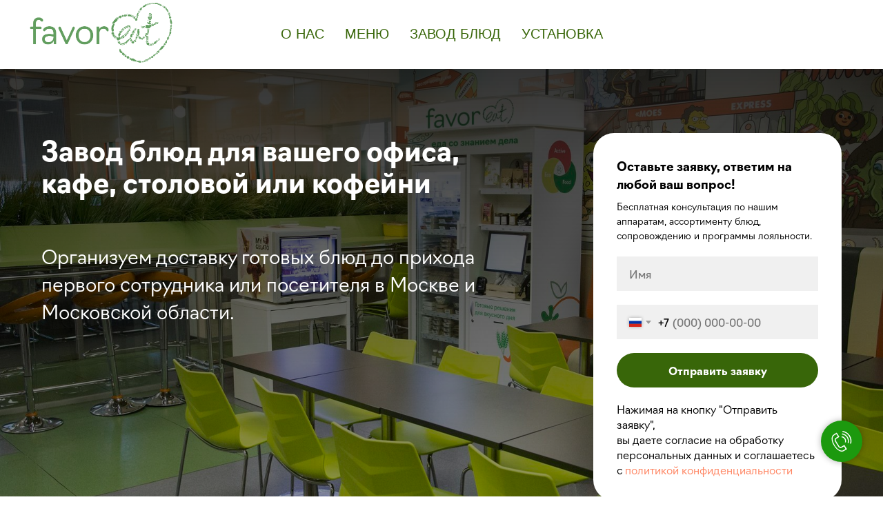

--- FILE ---
content_type: text/html; charset=UTF-8
request_url: https://favoreat.ru/zavod-gotovyh-blyud
body_size: 25576
content:
<!DOCTYPE html><html><head><meta charset="utf-8" /><meta http-equiv="Content-Type" content="text/html; charset=utf-8" /><meta name="viewport" content="width=device-width, initial-scale=1.0" /> <meta name="google-site-verification" content="sIQpOXBliUG2d_XXgA6TA_ETA3US7p02V3p8IbzQ-6c" /> <!--metatextblock--><title>Завод готовых блюд | Favoreat</title><meta name="description" content="Завод готовых блюд, обедов в кофейню, кафе или офис. Работаем по Москве и Московской области. В наличии 300+ блюд на выбор." /> <meta property="og:url" content="https://favoreat.ru/" /><meta property="og:title" content="FavorEat - фудпоинты полезных и готовых блюд для офиса" /><meta property="og:description" content="Микромаркет FavorEat - автоматы с готовой едой в ваш офис. Установка вендинга с готовой едой для ваших сотрудников." /><meta property="og:type" content="website" /><meta property="og:image" content="https://static.tildacdn.com/tild6266-3338-4666-b236-306363663532/__.png" /><link rel="canonical" href="https://favoreat.ru/zavod-gotovyh-blyud"><!--/metatextblock--><meta name="format-detection" content="telephone=no" /><meta http-equiv="x-dns-prefetch-control" content="on"><link rel="dns-prefetch" href="https://ws.tildacdn.com"><link rel="dns-prefetch" href="https://static.tildacdn.com"><link rel="shortcut icon" href="https://static.tildacdn.com/tild3031-3938-4464-b135-363363346561/favicon.ico" type="image/x-icon" /><!-- Assets --><script src="https://neo.tildacdn.com/js/tilda-fallback-1.0.min.js" async charset="utf-8"></script><link rel="stylesheet" href="https://static.tildacdn.com/css/tilda-grid-3.0.min.css" type="text/css" media="all" onerror="this.loaderr='y';"/><link rel="stylesheet" href="https://static.tildacdn.com/ws/project1546496/tilda-blocks-page49098163.min.css?t=1715925998" type="text/css" media="all" onerror="this.loaderr='y';" /><link rel="stylesheet" href="https://static.tildacdn.com/css/tilda-animation-2.0.min.css" type="text/css" media="all" onerror="this.loaderr='y';" /><link rel="stylesheet" href="https://static.tildacdn.com/css/highlight.min.css" type="text/css" media="all" onerror="this.loaderr='y';" /><link rel="stylesheet" href="https://static.tildacdn.com/css/tilda-forms-1.0.min.css" type="text/css" media="all" onerror="this.loaderr='y';" /><link rel="stylesheet" href="https://static.tildacdn.com/css/tilda-cover-1.0.min.css" type="text/css" media="all" onerror="this.loaderr='y';" /><link rel="stylesheet" href="https://static.tildacdn.com/css/tilda-slds-1.4.min.css" type="text/css" media="print" onload="this.media='all';" onerror="this.loaderr='y';" /><noscript><link rel="stylesheet" href="https://static.tildacdn.com/css/tilda-slds-1.4.min.css" type="text/css" media="all" /></noscript><link rel="stylesheet" href="https://static.tildacdn.com/css/tilda-cards-1.0.min.css" type="text/css" media="all" onerror="this.loaderr='y';" /><link rel="stylesheet" href="https://static.tildacdn.com/css/tilda-popup-1.1.min.css" type="text/css" media="print" onload="this.media='all';" onerror="this.loaderr='y';" /><noscript><link rel="stylesheet" href="https://static.tildacdn.com/css/tilda-popup-1.1.min.css" type="text/css" media="all" /></noscript><link rel="stylesheet" href="https://static.tildacdn.com/css/tilda-catalog-1.1.min.css" type="text/css" media="print" onload="this.media='all';" onerror="this.loaderr='y';" /><noscript><link rel="stylesheet" href="https://static.tildacdn.com/css/tilda-catalog-1.1.min.css" type="text/css" media="all" /></noscript><link rel="stylesheet" href="https://static.tildacdn.com/css/tilda-zoom-2.0.min.css" type="text/css" media="print" onload="this.media='all';" onerror="this.loaderr='y';" /><noscript><link rel="stylesheet" href="https://static.tildacdn.com/css/tilda-zoom-2.0.min.css" type="text/css" media="all" /></noscript><script nomodule src="https://static.tildacdn.com/js/tilda-polyfill-1.0.min.js" charset="utf-8"></script><script type="text/javascript">function t_onReady(func) {
if (document.readyState != 'loading') {
func();
} else {
document.addEventListener('DOMContentLoaded', func);
}
}
function t_onFuncLoad(funcName, okFunc, time) {
if (typeof window[funcName] === 'function') {
okFunc();
} else {
setTimeout(function() {
t_onFuncLoad(funcName, okFunc, time);
},(time || 100));
}
}function t_throttle(fn, threshhold, scope) {return function () {fn.apply(scope || this, arguments);};}function t396_initialScale(t){t=document.getElementById("rec"+t);if(t){t=t.querySelector(".t396__artboard");if(t){var e,r=document.documentElement.clientWidth,a=[];if(l=t.getAttribute("data-artboard-screens"))for(var l=l.split(","),i=0;i<l.length;i++)a[i]=parseInt(l[i],10);else a=[320,480,640,960,1200];for(i=0;i<a.length;i++){var o=a[i];o<=r&&(e=o)}var n="edit"===window.allrecords.getAttribute("data-tilda-mode"),d="center"===t396_getFieldValue(t,"valign",e,a),u="grid"===t396_getFieldValue(t,"upscale",e,a),c=t396_getFieldValue(t,"height_vh",e,a),g=t396_getFieldValue(t,"height",e,a),s=!!window.opr&&!!window.opr.addons||!!window.opera||-1!==navigator.userAgent.indexOf(" OPR/");if(!n&&d&&!u&&!c&&g&&!s){for(var _=parseFloat((r/e).toFixed(3)),f=[t,t.querySelector(".t396__carrier"),t.querySelector(".t396__filter")],i=0;i<f.length;i++)f[i].style.height=Math.floor(parseInt(g,10)*_)+"px";t396_scaleInitial__getElementsToScale(t).forEach(function(t){t.style.zoom=_})}}}}function t396_scaleInitial__getElementsToScale(t){t=Array.prototype.slice.call(t.querySelectorAll(".t396__elem"));if(!t.length)return[];var e=[];return(t=t.filter(function(t){t=t.closest('.t396__group[data-group-type-value="physical"]');return!t||(-1===e.indexOf(t)&&e.push(t),!1)})).concat(e)}function t396_getFieldValue(t,e,r,a){var l=a[a.length-1],i=r===l?t.getAttribute("data-artboard-"+e):t.getAttribute("data-artboard-"+e+"-res-"+r);if(!i)for(var o=0;o<a.length;o++){var n=a[o];if(!(n<=r)&&(i=n===l?t.getAttribute("data-artboard-"+e):t.getAttribute("data-artboard-"+e+"-res-"+n)))break}return i}</script><script src="https://static.tildacdn.com/js/jquery-1.10.2.min.js" charset="utf-8" onerror="this.loaderr='y';"></script> <script src="https://static.tildacdn.com/js/tilda-scripts-3.0.min.js" charset="utf-8" defer onerror="this.loaderr='y';"></script><script src="https://static.tildacdn.com/ws/project1546496/tilda-blocks-page49098163.min.js?t=1715925998" charset="utf-8" async onerror="this.loaderr='y';"></script><script src="https://static.tildacdn.com/js/tilda-lazyload-1.0.min.js" charset="utf-8" async onerror="this.loaderr='y';"></script><script src="https://static.tildacdn.com/js/tilda-animation-2.0.min.js" charset="utf-8" async onerror="this.loaderr='y';"></script><script src="https://static.tildacdn.com/js/tilda-menu-1.0.min.js" charset="utf-8" async onerror="this.loaderr='y';"></script><script src="https://static.tildacdn.com/js/highlight.min.js" charset="utf-8" onerror="this.loaderr='y';"></script><script src="https://static.tildacdn.com/js/tilda-forms-1.0.min.js" charset="utf-8" async onerror="this.loaderr='y';"></script><script src="https://static.tildacdn.com/js/tilda-cover-1.0.min.js" charset="utf-8" async onerror="this.loaderr='y';"></script><script src="https://static.tildacdn.com/js/tilda-slds-1.4.min.js" charset="utf-8" async onerror="this.loaderr='y';"></script><script src="https://static.tildacdn.com/js/hammer.min.js" charset="utf-8" async onerror="this.loaderr='y';"></script><script src="https://static.tildacdn.com/js/tilda-cards-1.0.min.js" charset="utf-8" async onerror="this.loaderr='y';"></script><script src="https://static.tildacdn.com/js/tilda-products-1.0.min.js" charset="utf-8" async onerror="this.loaderr='y';"></script><script src="https://static.tildacdn.com/js/tilda-catalog-1.1.min.js" charset="utf-8" async onerror="this.loaderr='y';"></script><script src="https://static.tildacdn.com/js/tilda-zero-1.1.min.js" charset="utf-8" async onerror="this.loaderr='y';"></script><script src="https://static.tildacdn.com/js/tilda-zoom-2.0.min.js" charset="utf-8" async onerror="this.loaderr='y';"></script><script src="https://static.tildacdn.com/js/tilda-zero-scale-1.0.min.js" charset="utf-8" async onerror="this.loaderr='y';"></script><script src="https://static.tildacdn.com/js/tilda-skiplink-1.0.min.js" charset="utf-8" async onerror="this.loaderr='y';"></script><script src="https://static.tildacdn.com/js/tilda-events-1.0.min.js" charset="utf-8" async onerror="this.loaderr='y';"></script>
<!-- Yandex.Metrika counter -->
<script type="text/javascript" >
   (function(m,e,t,r,i,k,a){m[i]=m[i]||function(){(m[i].a=m[i].a||[]).push(arguments)};
   m[i].l=1*new Date();k=e.createElement(t),a=e.getElementsByTagName(t)[0],k.async=1,k.src=r,a.parentNode.insertBefore(k,a)})
   (window, document, "script", "https://mc.yandex.ru/metrika/tag.js", "ym");

   ym(84555508, "init", {
        clickmap:true,
        trackLinks:true,
        accurateTrackBounce:true,
        webvisor:true,
        ecommerce:"dataLayer"
   });
</script>
<noscript><div><img src="https://mc.yandex.ru/watch/84555508" style="position:absolute; left:-9999px;" alt="" /></div></noscript>
<!-- /Yandex.Metrika counter -->

<!-- Facebook Pixel Code -->
<script>
!function(f,b,e,v,n,t,s)
{if(f.fbq)return;n=f.fbq=function(){n.callMethod?
n.callMethod.apply(n,arguments):n.queue.push(arguments)};
if(!f._fbq)f._fbq=n;n.push=n;n.loaded=!0;n.version='2.0';
n.queue=[];t=b.createElement(e);t.async=!0;
t.src=v;s=b.getElementsByTagName(e)[0];
s.parentNode.insertBefore(t,s)}(window, document,'script',
'https://connect.facebook.net/en_US/fbevents.js');
fbq('init', '598600007945324');
fbq('track', 'PageView');
</script>
<noscript><img height="1" width="1" style="display:none"
src="https://www.facebook.com/tr?id=598600007945324&ev=PageView&noscript=1"
/></noscript>
<!-- End Facebook Pixel Code -->
<script type="text/javascript">window.dataLayer = window.dataLayer || [];</script><!-- Google Tag Manager --><script type="text/javascript">(function(w,d,s,l,i){w[l]=w[l]||[];w[l].push({'gtm.start':
new Date().getTime(),event:'gtm.js'});var f=d.getElementsByTagName(s)[0],
j=d.createElement(s),dl=l!='dataLayer'?'&l='+l:'';j.async=true;j.src=
'https://www.googletagmanager.com/gtm.js?id='+i+dl;f.parentNode.insertBefore(j,f);
})(window,document,'script','dataLayer','GTM-W32ZNRZH');</script><!-- End Google Tag Manager --><!-- Facebook Pixel Code --><script type="text/javascript" data-tilda-cookie-type="advertising">setTimeout(function(){!function(f,b,e,v,n,t,s)
{if(f.fbq)return;n=f.fbq=function(){n.callMethod?n.callMethod.apply(n,arguments):n.queue.push(arguments)};
if(!f._fbq)f._fbq=n;n.push=n;n.loaded=!0;n.version='2.0';n.agent='pltilda';
n.queue=[];t=b.createElement(e);t.async=!0;
t.src=v;s=b.getElementsByTagName(e)[0];
s.parentNode.insertBefore(t,s)}(window, document,'script','https://connect.facebook.net/en_US/fbevents.js');
fbq('init', '305181364840097');
fbq('track', 'PageView');
}, 2000);</script><!-- End Facebook Pixel Code --><script type="text/javascript">(function () {
if((/bot|google|yandex|baidu|bing|msn|duckduckbot|teoma|slurp|crawler|spider|robot|crawling|facebook/i.test(navigator.userAgent))===false && typeof(sessionStorage)!='undefined' && sessionStorage.getItem('visited')!=='y' && document.visibilityState){
var style=document.createElement('style');
style.type='text/css';
style.innerHTML='@media screen and (min-width: 980px) {.t-records {opacity: 0;}.t-records_animated {-webkit-transition: opacity ease-in-out .2s;-moz-transition: opacity ease-in-out .2s;-o-transition: opacity ease-in-out .2s;transition: opacity ease-in-out .2s;}.t-records.t-records_visible {opacity: 1;}}';
document.getElementsByTagName('head')[0].appendChild(style);
function t_setvisRecs(){
var alr=document.querySelectorAll('.t-records');
Array.prototype.forEach.call(alr, function(el) {
el.classList.add("t-records_animated");
});
setTimeout(function () {
Array.prototype.forEach.call(alr, function(el) {
el.classList.add("t-records_visible");
});
sessionStorage.setItem("visited", "y");
}, 400);
} 
document.addEventListener('DOMContentLoaded', t_setvisRecs);
}
})();</script></head><body class="t-body" style="margin:0;"><!--allrecords--><div id="allrecords" class="t-records" data-hook="blocks-collection-content-node" data-tilda-project-id="1546496" data-tilda-page-id="49098163" data-tilda-page-alias="zavod-gotovyh-blyud" data-tilda-formskey="b6391f2b3431c0c1ae5df2cb7faa2f5c" data-tilda-imgoptimoff="yes" data-tilda-lazy="yes" data-tilda-root-zone="com" data-tilda-project-headcode="yes" ><div id="rec749587881" class="r t-rec t-rec_pb_0 t-screenmin-980px" style="padding-bottom:0px; " data-animationappear="off" data-record-type="257" data-screen-min="980px" ><!-- T228 --><div id="nav749587881marker"></div><div id="nav749587881" class="t228 t228__positionstatic " style="background-color: rgba(255,255,255,0.0); height:100px; " data-bgcolor-hex="#ffffff" data-bgcolor-rgba="rgba(255,255,255,0.0)" data-navmarker="nav749587881marker" data-appearoffset="" data-bgopacity-two="" data-menushadow="" data-menushadow-css="" data-bgopacity="0.0" data-menu-items-align="center" data-menu="yes"><div class="t228__maincontainer " style="height:100px;"><div class="t228__padding40px"></div><div class="t228__leftside"><div class="t228__leftcontainer"><a href="http://favoreat.ru" class="t228__imgwrapper" ><img class="t228__imglogo t228__imglogomobile" 
src="https://static.tildacdn.com/tild3433-3035-4330-a132-383462653666/Favoreat_logo.png" 
imgfield="img"
style="max-width: 220px; width: 220px; min-width: 220px; height: auto; display: block;"
alt=""></a></div></div><div class="t228__centerside "><nav class="t228__centercontainer"><ul role="list" class="t228__list t-menu__list t228__list_hidden"><li class="t228__list_item" 
style="padding:0 15px 0 0;"><a class="t-menu__link-item" 
href="#rec364132220" data-menu-submenu-hook="" data-menu-item-number="1"
>О НАС</a></li><li class="t228__list_item" 
style="padding:0 15px;"><a class="t-menu__link-item" 
href="#rec364132228" data-menu-submenu-hook="" data-menu-item-number="2"
>МЕНЮ</a></li><li class="t228__list_item" 
style="padding:0 15px;"><a class="t-menu__link-item" 
href="#rec364132222" data-menu-submenu-hook="" data-menu-item-number="3"
>ЗАВОД БЛЮД</a></li><li class="t228__list_item" 
style="padding:0 0 0 15px;"><a class="t-menu__link-item" 
href="#rec364132232" data-menu-submenu-hook="" data-menu-item-number="4"
>УСТАНОВКА</a></li></ul></nav></div><div class="t228__rightside"></div><div class="t228__padding40px"></div></div></div><style>@media screen and (max-width: 980px) {
#rec749587881 .t228__leftcontainer {
padding: 20px;
}
#rec749587881 .t228__imglogo {
padding: 20px 0;
}
#rec749587881 .t228 {
position: static;
}
}</style><script>window.addEventListener('load', function () {
t_onFuncLoad('t228_setWidth', function () {
t228_setWidth('749587881');
});
});
window.addEventListener('resize', t_throttle(function () {
t_onFuncLoad('t228_setWidth', function () {
t228_setWidth('749587881');
});
t_onFuncLoad('t_menu__setBGcolor', function () {
t_menu__setBGcolor('749587881', '.t228');
});
}));
t_onReady(function () {
t_onFuncLoad('t_menu__highlightActiveLinks', function () {
t_menu__highlightActiveLinks('.t228__list_item a');
});
t_onFuncLoad('t228__init', function () {
t228__init('749587881');
});
t_onFuncLoad('t_menu__setBGcolor', function () {
t_menu__setBGcolor('749587881', '.t228');
});
t_onFuncLoad('t_menu__interactFromKeyboard', function () {
t_menu__interactFromKeyboard('749587881');
});
t_onFuncLoad('t228_setWidth', function () {
t228_setWidth('749587881');
});
});</script><!--[if IE 8]><style>#rec749587881 .t228 {
filter: progid:DXImageTransform.Microsoft.gradient(startColorStr='#D9ffffff', endColorstr='#D9ffffff');
}</style><![endif]--><style>#rec749587881 .t-menu__link-item{
-webkit-transition: color 0.3s ease-in-out, opacity 0.3s ease-in-out;
transition: color 0.3s ease-in-out, opacity 0.3s ease-in-out; 
position: relative;
}
#rec749587881 .t-menu__link-item:not(.t-active):not(.tooltipstered)::after {
content: '';
position: absolute;
left: 0;
bottom: 20%;
opacity: 0;
width: 100%;
height: 100%;
border-bottom: 2px solid #386609;
-webkit-box-shadow: inset 0px -1px 0px 0px #386609;
-moz-box-shadow: inset 0px -1px 0px 0px #386609;
box-shadow: inset 0px -1px 0px 0px #386609;
-webkit-transition: all 0.3s ease;
transition: all 0.3s ease;
pointer-events: none;
}
#rec749587881 .t-menu__link-item.t-active:not(.t978__menu-link){
color:#386609 !important; }
#rec749587881 .t-menu__link-item.t-active::after {
content: '';
position: absolute;
left: 0;
-webkit-transition: all 0.3s ease;
transition: all 0.3s ease;
opacity: 1;
width: 100%;
height: 100%;
bottom: -2px;
border-bottom: 2px solid #386609;
-webkit-box-shadow: inset 0px -1px 0px 0px #386609;
-moz-box-shadow: inset 0px -1px 0px 0px #386609;
box-shadow: inset 0px -1px 0px 0px #386609;
}
#rec749587881 .t-menu__link-item:not(.t-active):not(.tooltipstered):hover {
color: #217808 !important; }
#rec749587881 .t-menu__link-item:not(.t-active):not(.tooltipstered):focus-visible{
color: #217808 !important; }
#rec749587881 .t-menu__link-item:not(.t-active):not(.tooltipstered):hover::after {
opacity: 1;
bottom: -2px; }
#rec749587881 .t-menu__link-item:not(.t-active):not(.tooltipstered):focus-visible::after{
opacity: 1;
bottom: -2px; }
@supports (overflow:-webkit-marquee) and (justify-content:inherit)
{
#rec749587881 .t-menu__link-item,
#rec749587881 .t-menu__link-item.t-active {
opacity: 1 !important;
}
}</style><style> #rec749587881 a.t-menusub__link-item { text-transform: uppercase; }</style><style> #rec749587881 .t228__leftcontainer a { color: #ffffff; } #rec749587881 a.t-menu__link-item { font-size: 20px; color: #386609; font-weight: 400; font-family: 'Arial'; } #rec749587881 .t228__right_langs_lang a { font-size: 20px; color: #386609; font-weight: 400; font-family: 'Arial'; }</style><style> #rec749587881 .t228__logo { color: #ffffff; }</style></div><div id="rec749587882" class="r t-rec" style=" " data-animationappear="off" data-record-type="131" ><!-- T123 --><div class="t123" ><div class="t-container_100 "><div class="t-width t-width_100 ">

			<!-- Event snippet for Отправка формы для потенциальных клиентов conversion page --> <script> gtag('event', 'conversion', {'send_to': 'AW-10805072075/2cQfCJOqo4cDEMuhoaAo'}); </script>
			 
			
</div> </div></div></div><div id="rec749587883" class="r t-rec" style=" " data-animationappear="off" data-record-type="712" ><!-- t712 --><!-- cover --><div class="t-cover" id="recorddiv749587883"bgimgfield="img"style="height:100vh;background-image:url('https://thb.tildacdn.com/tild3361-3439-4261-b334-326439323762/-/resize/20x/134.jpg');"><div class="t-cover__carrier" id="coverCarry749587883"data-content-cover-id="749587883"data-content-cover-bg="https://static.tildacdn.com/tild3361-3439-4261-b334-326439323762/134.jpg"data-display-changed="true"data-content-cover-height="100vh"data-content-cover-parallax=""style="height:100vh;background-attachment:scroll; "itemscope itemtype="http://schema.org/ImageObject"><meta itemprop="image" content="https://static.tildacdn.com/tild3361-3439-4261-b334-326439323762/134.jpg"></div><div class="t-cover__filter" style="height:100vh;background-image: -moz-linear-gradient(top, rgba(0,0,0,0.80), rgba(0,0,0,0.30));background-image: -webkit-linear-gradient(top, rgba(0,0,0,0.80), rgba(0,0,0,0.30));background-image: -o-linear-gradient(top, rgba(0,0,0,0.80), rgba(0,0,0,0.30));background-image: -ms-linear-gradient(top, rgba(0,0,0,0.80), rgba(0,0,0,0.30));background-image: linear-gradient(top, rgba(0,0,0,0.80), rgba(0,0,0,0.30));filter: progid:DXImageTransform.Microsoft.gradient(startColorStr='#33000000', endColorstr='#b2000000');"></div><div class="t712 t-container "><div class="t-cover__wrapper t-valign_middle" style="height:100vh; position: relative;z-index: 1;"><div class="t712__wrapper " data-hook-content="covercontent"><div class="t-col t-col_7 "><div class="t712__left-content"><h1 class="t712__title t-title t-title_xl t-animate" data-animate-style="fadeinup" data-animate-group="yes" data-animate-order="1" field="title"><div style="font-size:40px;" data-customstyle="yes">Завод блюд для вашего офиса, кафе, столовой или кофейни<br /><br /></div></h1><div class="t712__descr t-descr t-descr_xxl t-animate" data-animate-style="fadeinup" data-animate-group="yes" data-animate-order="2" data-animate-delay="0.3" field="descr"><div style="font-size:28px;" data-customstyle="yes">Организуем доставку готовых блюд до прихода первого сотрудника или посетителя в Москве и Московской области.</div></div></div></div><div class="t-col t-col_4 t-prefix_1"><div class="t712__formwrapper t712__right-content t-animate" data-animate-style="zoomin" data-animate-group="yes" data-animate-order="4" data-animate-delay="0.4"><div class="t712__form-text"><div class="t712__title-second t-title" field="title2">Оставьте заявку, ответим на любой ваш вопрос!</div><div class="t712__descr-second t-descr t-descr_xxs" field="descr2" style="margin-top: 10px;">Бесплатная консультация по нашим аппаратам, ассортименту блюд, сопровождению и программы лояльности.</div></div><form 
id="form749587883" name='form749587883' role="form" action='' method='POST' data-formactiontype="2" data-inputbox=".t-input-group" data-success-url="https://favoreat.ru/thankyou" 
class="t-form js-form-proccess t-form_inputs-total_2 " data-success-callback="t712_onSuccess" ><input type="hidden" name="formservices[]" value="a370b92878fdbc5b3dfe57c1fcbbc651" class="js-formaction-services"><input type="hidden" name="formservices[]" value="4910b934eccdad44f72e0b12ef0dd112" class="js-formaction-services"><input type="hidden" name="formservices[]" value="7995aade1689dff3c151cfccbf84c4c7" class="js-formaction-services"><input type="hidden" name="tildaspec-formname" tabindex="-1" value="форма с главной страницы"><div class="js-successbox t-form__successbox t-text t-text_md" 
aria-live="polite" 
style="display:none;" data-success-message="Благодарим! Данные успешно получены" ></div><div class="t-form__inputsbox t-form__inputsbox_vertical-form t-form__inputsbox_inrow"><div
class="t-input-group t-input-group_nm " data-input-lid="1496154096760" data-field-type="nm"
><div class="t-input-block "><input type="text"
autocomplete="name"
name="Name"
id="input_1496154096760"
class="t-input js-tilda-rule "
value=""
placeholder="Имя" data-tilda-req="1" aria-required="true" data-tilda-rule="name"
aria-describedby="error_1496154096760"
style="color:#000000;background-color:#f0f0f0;"><div class="t-input-error" aria-live="polite" id="error_1496154096760"></div></div></div><div
class="t-input-group t-input-group_ph " data-input-lid="1496154462918" data-field-type="ph"
><div class="t-input-block "><input type="tel"
autocomplete="tel"
name="Phone"
id="input_1496154462918" data-phonemask-init="no" data-phonemask-id="749587883" data-phonemask-lid="1496154462918" data-phonemask-maskcountry="RU" class="t-input js-phonemask-input js-tilda-rule "
value=""
placeholder="+1(999)999-9999" data-tilda-req="1" aria-required="true" aria-describedby="error_1496154462918"
style="color:#000000;background-color:#f0f0f0;"
><script type="text/javascript">if (! document.getElementById('t-phonemask-script')) {
(function (d, w, o) {
var n=d.getElementsByTagName(o)[0],s=d.createElement(o),f=function(){n.parentNode.insertBefore(s,n);};
s.type = "text/javascript";
s.async = true;
s.id = 't-phonemask-script';
s.src="https://static.tildacdn.com/js/tilda-phone-mask-1.1.min.js";
if (w.opera=="[object Opera]") {d.addEventListener("DOMContentLoaded", f, false);} else { f(); }
})(document, window, 'script');
} else {
t_onReady(function () {
t_onFuncLoad('t_form_phonemask_load', function () {
var phoneMasks = document.querySelectorAll('#rec749587883 [data-phonemask-lid="1496154462918"]');
t_form_phonemask_load(phoneMasks);
});
});
}</script><div class="t-input-error" aria-live="polite" id="error_1496154462918"></div></div></div><div class="t-form__errorbox-middle"><!--noindex--><div 
class="js-errorbox-all t-form__errorbox-wrapper" 
style="display:none;" data-nosnippet 
tabindex="-1" 
aria-label="Ошибки при заполнении формы"
><ul 
role="list" 
class="t-form__errorbox-text t-text t-text_md"
><li class="t-form__errorbox-item js-rule-error js-rule-error-all"></li><li class="t-form__errorbox-item js-rule-error js-rule-error-req"></li><li class="t-form__errorbox-item js-rule-error js-rule-error-email"></li><li class="t-form__errorbox-item js-rule-error js-rule-error-name"></li><li class="t-form__errorbox-item js-rule-error js-rule-error-phone"></li><li class="t-form__errorbox-item js-rule-error js-rule-error-minlength"></li><li class="t-form__errorbox-item js-rule-error js-rule-error-string"></li></ul></div><!--/noindex--> </div><div class="t-form__submit"><button
type="submit"
class="t-submit"
style="color:#ffffff;background-color:#386609;border-radius:30px; -moz-border-radius:30px; -webkit-border-radius:30px;" data-field="buttontitle" data-buttonfieldset="button" data-btneffects-first="btneffects-ripple" >Отправить заявку </button></div></div><div class="t-form__errorbox-bottom"><!--noindex--><div 
class="js-errorbox-all t-form__errorbox-wrapper" 
style="display:none;" data-nosnippet 
tabindex="-1" 
aria-label="Ошибки при заполнении формы"
><ul 
role="list" 
class="t-form__errorbox-text t-text t-text_md"
><li class="t-form__errorbox-item js-rule-error js-rule-error-all"></li><li class="t-form__errorbox-item js-rule-error js-rule-error-req"></li><li class="t-form__errorbox-item js-rule-error js-rule-error-email"></li><li class="t-form__errorbox-item js-rule-error js-rule-error-name"></li><li class="t-form__errorbox-item js-rule-error js-rule-error-phone"></li><li class="t-form__errorbox-item js-rule-error js-rule-error-minlength"></li><li class="t-form__errorbox-item js-rule-error js-rule-error-string"></li></ul></div><!--/noindex--> </div></form><style>#rec749587883 input::-webkit-input-placeholder {color:#000000; opacity: 0.5;}
#rec749587883 input::-moz-placeholder {color:#000000; opacity: 0.5;}
#rec749587883 input:-moz-placeholder {color:#000000; opacity: 0.5;}
#rec749587883 input:-ms-input-placeholder {color:#000000; opacity: 0.5;}
#rec749587883 textarea::-webkit-input-placeholder {color:#000000; opacity: 0.5;}
#rec749587883 textarea::-moz-placeholder {color:#000000; opacity: 0.5;}
#rec749587883 textarea:-moz-placeholder {color:#000000; opacity: 0.5;}
#rec749587883 textarea:-ms-input-placeholder {color:#000000; opacity: 0.5;}</style><div class="t712__form-bottom-text t-text t-text_xxs" field="text">Нажимая на кнопку "Отправить заявку", <br />вы даете согласие на обработку персональных данных и соглашаетесь <br />c <a href="http://favoreat.ru/pc" style="color:#ff8562 !important;" target="_blank">политикой конфиденциальности</a></div><div class="t712__bg" style="background-color:#ffffff; border-radius:30px;"></div></div></div></div></div></div></div><script type="text/javascript">if (typeof jQuery !== 'undefined') {
$('#rec749587883').find('.js-form-proccess').on('tildaform:aftererror', function (e) {
e.preventDefault();
t_onFuncLoad('t712_fixcontentheight', function () {
t712_fixcontentheight('749587883');
});
});
} else {
var formBlock = document.querySelector('#rec749587883 .js-form-proccess');
if (formBlock) {
formBlock.addEventListener('tildaform:aftererror', function (e) {
e.preventDefault();
t_onFuncLoad('t712_fixcontentheight', function () {
t712_fixcontentheight('749587883');
});
});
}
}</script><style>@media (hover: hover), (min-width: 0\0) {#rec749587883 .t-submit:hover {background-color: #ff9500 !important;}#rec749587883 .t-submit:focus-visible {background-color: #ff9500 !important;}}</style><style>#rec749587883 .t-btn[data-btneffects-first],
#rec749587883 .t-btn[data-btneffects-second],
#rec749587883 .t-btn[data-btneffects-third],
#rec749587883 .t-submit[data-btneffects-first],
#rec749587883 .t-submit[data-btneffects-second],
#rec749587883 .t-submit[data-btneffects-third] {
position: relative;
overflow: hidden;
isolation: isolate;
}
#rec749587883 .t-btn[data-btneffects-first="btneffects-ripple"] .t-btn_effects,
#rec749587883 .t-submit[data-btneffects-first="btneffects-ripple"] .t-btn_effects {
position: absolute;
top: 0;
bottom: 0;
left: 0;
right: 0;
}
#rec749587883 .t-btn[data-btneffects-first="btneffects-ripple"] .t-btn_effects::after,
#rec749587883 .t-submit[data-btneffects-first="btneffects-ripple"] .t-btn_effects::after {
content: '';
position: absolute;
height: 350%;
width: 200%;
top: 0;
left: -100%;
background: rgba(255, 255, 255, 0.8);
border-radius: 100%;
-webkit-transform: scale(0);
-ms-transform: scale(0);
transform: scale(0);
z-index: 20;
-webkit-animation-name: ripple;
animation-name: ripple;
-webkit-animation-duration: 6s;
animation-duration: 6s;
-webkit-animation-timing-function: linear;
animation-timing-function: linear;
-webkit-animation-iteration-count: infinite;
animation-iteration-count: infinite;
}
#rec749587883 .t-btn[data-btneffects-first="btneffects-ripple"] .t-btn_effects_md::after,
#rec749587883 .t-submit[data-btneffects-first="btneffects-ripple"] .t-btn_effects_md::after {
left: -130%;
}
#rec749587883 .t-btn[data-btneffects-first="btneffects-ripple"] .t-btn_effects_lg::after,
#rec749587883 .t-submit[data-btneffects-first="btneffects-ripple"] .t-btn_effects_lg::after {
left: -150%;
}
@-webkit-keyframes ripple {
20% {
opacity: 0;
-webkit-transform: scale(2.5);
transform: scale(2.5);
}
100% {
opacity: 0;
-webkit-transform: scale(2.5);
transform: scale(2.5);
}
}
@keyframes ripple {
20% {
opacity: 0;
-webkit-transform: scale(2.5);
transform: scale(2.5);
}
100% {
opacity: 0;
-webkit-transform: scale(2.5);
transform: scale(2.5);
}
}</style><script>t_onReady(function() {
var rec = document.getElementById('rec749587883');
if (!rec) return;
var firstButton = rec.querySelectorAll('.t-btn[data-btneffects-first], .t-submit[data-btneffects-first]');
Array.prototype.forEach.call(firstButton, function (button) {
button.insertAdjacentHTML('beforeend', '<div class="t-btn_effects"></div>');
var buttonEffect = button.querySelector('.t-btn_effects');
if (button.offsetWidth > 260) {
buttonEffect.classList.add('t-btn_effects_md');
}
if (button.offsetWidth > 360) {
buttonEffect.classList.remove('t-btn_effects_md');
buttonEffect.classList.add('t-btn_effects_lg');
}
});
});</script></div><div id="rec749587884" class="r t-rec t-rec_pt_45 t-rec_pb_60" style="padding-top:45px;padding-bottom:60px; " data-record-type="60" ><!-- T050 --><div class="t050"><div class="t-container t-align_center"><div class="t-col t-col_10 t-prefix_1"><h2 class="t050__title t-title t-title_xxl t-animate" data-animate-style="fadeinup" data-animate-group="yes" field="title"><div style="font-size:42px;" data-customstyle="yes">Завод готовых блюд FavorEat</div></h2> </div></div></div><style> #rec749587884 .t050__uptitle { text-transform: uppercase; }</style></div><div id="rec749587885" class="r t-rec t-rec_pt_45 t-rec_pb_60" style="padding-top:45px;padding-bottom:60px; " data-record-type="799" ><!-- T799 --><div class="t799"><div class="t-container"><div class="t-col t-col_4 t799-col_top"><div class="t799__title t-heading t-heading_sm" field="title"><div style="font-size:24px;color:#386609;" data-customstyle="yes">300 свежих блюд на выбор для вашего заведения</div></div><div class="t799__text t-text t-text_md" field="text">- Все блюда приготовлены из натуральных и свежих продуктов.<br /><br />- Готовим сами, гарантируем качество нашего питания.<br /><br />- Готовим на пару, без красителей и консервантов. Срок хранения - 48 часов. <br /><br />- Доставляем питание до прихода самого первого сотрудника.<br /></div><a href="https://drive.google.com/file/d/1mopvFzS_C1t2m2pdHUNtgXDlYX2z4OaO/view" target="_blank" class="t-btn t-btn_md t799__button js-click-stat" data-tilda-event-name="/tilda/click/rec749587885/button1" style="color:#ffffff;background-color:#386609;border-radius:30px; -moz-border-radius:30px; -webkit-border-radius:30px;" data-buttonfieldset="button"
><table role="presentation" style="width:100%; height:100%;"><tr><td>Наше меню по ссылке</td></tr></table></a></div><div class="t-col t-col_8 "><div class="t-slds" style="visibility: hidden;"><ul class="t-slds__arrow_container "><li class="t-slds__arrow_wrapper t-slds__arrow_wrapper-left" data-slide-direction="left"><button 
type="button" 
class="t-slds__arrow t-slds__arrow-left t-slds__arrow-withbg" 
aria-controls="carousel_749587885" 
aria-disabled="false" 
aria-label="Предыдущий слайд"
style="width: 30px; height: 30px;background-color: rgba(255,255,255,1);"><div class="t-slds__arrow_body t-slds__arrow_body-left" style="width: 7px;"><svg role="presentation" focusable="false" style="display: block" viewBox="0 0 7.3 13" xmlns="http://www.w3.org/2000/svg" xmlns:xlink="http://www.w3.org/1999/xlink"><polyline
fill="none" 
stroke="#222222"
stroke-linejoin="butt" 
stroke-linecap="butt"
stroke-width="1" 
points="0.5,0.5 6.5,6.5 0.5,12.5" 
/></svg></div></button></li><li class="t-slds__arrow_wrapper t-slds__arrow_wrapper-right" data-slide-direction="right"><button 
type="button" 
class="t-slds__arrow t-slds__arrow-right t-slds__arrow-withbg" 
aria-controls="carousel_749587885" 
aria-disabled="false" 
aria-label="Следующий слайд"
style="width: 30px; height: 30px;background-color: rgba(255,255,255,1);"><div class="t-slds__arrow_body t-slds__arrow_body-right" style="width: 7px;"><svg role="presentation" focusable="false" style="display: block" viewBox="0 0 7.3 13" xmlns="http://www.w3.org/2000/svg" xmlns:xlink="http://www.w3.org/1999/xlink"><polyline
fill="none" 
stroke="#222222"
stroke-linejoin="butt" 
stroke-linecap="butt"
stroke-width="1" 
points="0.5,0.5 6.5,6.5 0.5,12.5" 
/></svg></div></button></li> </ul><div class="t-slds__container"><div class="t-slds__items-wrapper t-slds__witharrows t-slds_animated-none" 
id="carousel_749587885" data-slider-transition="300" data-slider-with-cycle="true" data-slider-correct-height="true" data-auto-correct-mobile-width="false"
aria-roledescription="carousel" 
aria-live="off"
><div class="t-slds__item t-slds__item_active" data-slide-index="1" 
role="group" 
aria-roledescription="slide" 
aria-hidden="false" 
aria-label="1 из 3"
><div class="t-margin_auto" itemscope itemtype="http://schema.org/ImageObject"><div class="t-slds__wrapper t-align_center"><meta itemprop="image" content="https://static.tildacdn.com/tild6565-6263-4438-b037-313365356132/DSC00258.jpg"><div class="t799__imgwrapper" bgimgfield="gi_img__0" data-zoom-target="0" data-zoomable="yes" data-img-zoom-url="https://static.tildacdn.com/tild6565-6263-4438-b037-313365356132/DSC00258.jpg" ><div class="t-slds__bgimg t-bgimg" data-original="https://static.tildacdn.com/tild6565-6263-4438-b037-313365356132/DSC00258.jpg" 
style="background-image: url('https://thb.tildacdn.com/tild6565-6263-4438-b037-313365356132/-/resizeb/20x/DSC00258.jpg');"
></div><div class="t799__separator" ></div></div></div></div></div><div class="t-slds__item" data-slide-index="2" 
role="group" 
aria-roledescription="slide" 
aria-hidden="true" 
aria-label="2 из 3"
><div class="t-margin_auto" itemscope itemtype="http://schema.org/ImageObject"><div class="t-slds__wrapper t-align_center"><meta itemprop="image" content="https://static.tildacdn.com/tild3931-3834-4234-b263-363832643539/DSC00111.jpg"><div class="t799__imgwrapper" bgimgfield="gi_img__1" data-zoom-target="1" data-zoomable="yes" data-img-zoom-url="https://static.tildacdn.com/tild3931-3834-4234-b263-363832643539/DSC00111.jpg" ><div class="t-slds__bgimg t-bgimg" data-original="https://static.tildacdn.com/tild3931-3834-4234-b263-363832643539/DSC00111.jpg" 
style="background-image: url('https://thb.tildacdn.com/tild3931-3834-4234-b263-363832643539/-/resizeb/20x/DSC00111.jpg');"
></div><div class="t799__separator" ></div></div></div></div></div><div class="t-slds__item" data-slide-index="3" 
role="group" 
aria-roledescription="slide" 
aria-hidden="true" 
aria-label="3 из 3"
><div class="t-margin_auto" itemscope itemtype="http://schema.org/ImageObject"><div class="t-slds__wrapper t-align_center"><meta itemprop="image" content="https://static.tildacdn.com/tild3164-6230-4631-b336-333065653165/DSC00206.jpg"><div class="t799__imgwrapper" bgimgfield="gi_img__2" data-zoom-target="2" data-zoomable="yes" data-img-zoom-url="https://static.tildacdn.com/tild3164-6230-4631-b336-333065653165/DSC00206.jpg" ><div class="t-slds__bgimg t-bgimg" data-original="https://static.tildacdn.com/tild3164-6230-4631-b336-333065653165/DSC00206.jpg" 
style="background-image: url('https://thb.tildacdn.com/tild3164-6230-4631-b336-333065653165/-/resizeb/20x/DSC00206.jpg');"
></div><div class="t799__separator" ></div></div></div></div></div></div><ul class="t-slds__bullet_wrapper"><li class="t-slds__bullet t-slds__bullet_active" data-slide-bullet-for="1"><button 
type="button" 
class="t-slds__bullet_body" 
aria-label="Перейти к слайду 1" 
aria-current="true" 
style="background-color: #ebebeb;"></button></li><li class="t-slds__bullet " data-slide-bullet-for="2"><button 
type="button" 
class="t-slds__bullet_body" 
aria-label="Перейти к слайду 2" 
style="background-color: #ebebeb;"></button></li><li class="t-slds__bullet " data-slide-bullet-for="3"><button 
type="button" 
class="t-slds__bullet_body" 
aria-label="Перейти к слайду 3" 
style="background-color: #ebebeb;"></button></li></ul></div></div></div></div></div><style>@media (hover: hover), (min-width: 0\0) {#rec749587885 .t-btn:not(.t-animate_no-hover):hover {background-color: #ff9500 !important;}#rec749587885 .t-btn:not(.t-animate_no-hover):focus-visible {background-color: #ff9500 !important;}#rec749587885 .t-btn:not(.t-animate_no-hover) {transition-property: background-color, color, border-color, box-shadow;transition-duration: 0.2s;transition-timing-function: ease-in-out;}}</style> <script>t_onReady(function () {
var rec = document.getElementById('rec749587885');
if (!rec) return;
t_onFuncLoad('t_sldsInit', function () {
t_sldsInit('749587885');
});
var wrapperBlock = rec.querySelector('.t799');
if (wrapperBlock) {
wrapperBlock.addEventListener('displayChanged', function () {
t_onFuncLoad('t_slds_updateSlider', function () {
t_slds_updateSlider('749587885');
});
t_onFuncLoad('t_slds_positionArrows', function () {
t_slds_positionArrows('749587885');
});
});
}
});</script><style type="text/css">#rec749587885 .t-slds__bullet_active .t-slds__bullet_body {
background-color: #222 !important;
}
#rec749587885 .t-slds__bullet:hover .t-slds__bullet_body {
background-color: #222 !important;
}
#rec749587885 .t-slds__bullet_body:focus-visible {
background-color: #222 !important;
}</style></div><div id="rec749587886" class="r t-rec t-rec_pt_60 t-rec_pb_60" style="padding-top:60px;padding-bottom:60px; " data-record-type="36" ><!-- T021 --><div class="t021"><div class="t-container"><div class="t-row"><div class="t-col t-col_2 t-prefix_5"><div class="t021__line" ></div></div></div><div class="t-row"><div class="t-col t-col_10 t-prefix_1"><div class="t021__text-impact t-text-impact t-text-impact_md" field="text">Занимаемся организацией поставок готовых блюд с установкой оборудования и без установки оборудования. Установка оборудования - 0 руб.</div></div></div><div class="t-row"><div class="t-col t-col_2 t-prefix_5"><div class="t021__line" ></div></div></div></div></div></div><div id="rec749587887" class="r t-rec t-rec_pt_45 t-rec_pb_60" style="padding-top:45px;padding-bottom:60px; " data-animationappear="off" data-record-type="720" ><!-- t720 --><!-- cover --><div class="t-cover" id="recorddiv749587887"bgimgfield="img"style="height:400px;background-image:url('https://thb.tildacdn.com/tild3435-3338-4638-a565-646162643839/-/resize/20x/laptop-g1d47828fb_19.jpg');"><div class="t-cover__carrier" id="coverCarry749587887"data-content-cover-id="749587887"data-content-cover-bg="https://static.tildacdn.com/tild3435-3338-4638-a565-646162643839/laptop-g1d47828fb_19.jpg"data-display-changed="true"data-content-cover-height="400px"data-content-cover-parallax=""style="height:400px;background-attachment:scroll; "itemscope itemtype="http://schema.org/ImageObject"><meta itemprop="image" content="https://static.tildacdn.com/tild3435-3338-4638-a565-646162643839/laptop-g1d47828fb_19.jpg"></div><div class="t-cover__filter" style="height:400px;background-image: -moz-linear-gradient(top, rgba(0,0,0,0.90), rgba(20,20,20,0.80));background-image: -webkit-linear-gradient(top, rgba(0,0,0,0.90), rgba(20,20,20,0.80));background-image: -o-linear-gradient(top, rgba(0,0,0,0.90), rgba(20,20,20,0.80));background-image: -ms-linear-gradient(top, rgba(0,0,0,0.90), rgba(20,20,20,0.80));background-image: linear-gradient(top, rgba(0,0,0,0.90), rgba(20,20,20,0.80));filter: progid:DXImageTransform.Microsoft.gradient(startColorStr='#19000000', endColorstr='#33141414');"></div><div class="t720"><div class="t-container"><div class="t-width t-width_9 t720__mainblock t-align_center"><div class="t-cover__wrapper t-valign_middle" style="height:400px; position: relative;z-index: 1;"><div class="t720__mainwrapper" data-hook-content="covercontent"><div class="t720__textwrapper"><h3 class="t720__title t-title t-title_sm t-margin_auto t-animate" data-animate-style="fadeinup" data-animate-group="yes" data-animate-order="1" field="title">Бесплатная дегустация</h3> <div class="t720__descr t-descr t-descr_xl t-margin_auto t-animate" data-animate-style="fadeinup" data-animate-group="yes" data-animate-order="2" data-animate-delay="0.3" field="descr"><div style="font-size:26px;" data-customstyle="yes">Организуем бесплатную дегустацию, чтобы вы убедились в качестве нашего питания</div></div> </div> <div class="t-animate" data-animate-style="zoomin" data-animate-group="yes" data-animate-order="3" data-animate-delay="0.3"><form 
id="form749587887" name='form749587887' role="form" action='' method='POST' data-formactiontype="2" data-inputbox=".t-input-group" data-success-url="https://favoreat.ru/thankyou" 
class="t-form js-form-proccess t-form_inputs-total_2 " data-success-callback="t720_onSuccess" ><input type="hidden" name="formservices[]" value="a370b92878fdbc5b3dfe57c1fcbbc651" class="js-formaction-services"><input type="hidden" name="formservices[]" value="367cc7a59174c5c6b4d40c94c7e1476a" class="js-formaction-services"><input type="hidden" name="formservices[]" value="4910b934eccdad44f72e0b12ef0dd112" class="js-formaction-services"><input type="hidden" name="formservices[]" value="7995aade1689dff3c151cfccbf84c4c7" class="js-formaction-services"><input type="hidden" name="tildaspec-formname" tabindex="-1" value="Заявки на дегустацию"><div class="js-successbox t-form__successbox t-text t-text_md" 
aria-live="polite" 
style="display:none;" data-success-message="Благодарим! Ближайшее время с вами свяжется наш менеджер" ></div><div class="t-form__inputsbox"><div
class="t-input-group t-input-group_nm " data-input-lid="1633427581017" data-field-type="nm"
><div class="t-input-block "><input type="text"
autocomplete="name"
name="Name"
id="input_1633427581017"
class="t-input js-tilda-rule "
value=""
placeholder="Имя" data-tilda-req="1" aria-required="true" data-tilda-rule="name"
aria-describedby="error_1633427581017"
style="color:#000000;background-color:#ffffff;"><div class="t-input-error" aria-live="polite" id="error_1633427581017"></div></div></div><div
class="t-input-group t-input-group_ph " data-input-lid="1496398308530" data-field-type="ph"
><div class="t-input-block "><input type="tel"
autocomplete="tel"
name="Phone"
id="input_1496398308530" data-phonemask-init="no" data-phonemask-id="749587887" data-phonemask-lid="1496398308530" data-phonemask-maskcountry="RU" class="t-input js-phonemask-input js-tilda-rule "
value=""
placeholder="+1(999)999-9999" data-tilda-req="1" aria-required="true" aria-describedby="error_1496398308530"
style="color:#000000;background-color:#ffffff;"
><script type="text/javascript">if (! document.getElementById('t-phonemask-script')) {
(function (d, w, o) {
var n=d.getElementsByTagName(o)[0],s=d.createElement(o),f=function(){n.parentNode.insertBefore(s,n);};
s.type = "text/javascript";
s.async = true;
s.id = 't-phonemask-script';
s.src="https://static.tildacdn.com/js/tilda-phone-mask-1.1.min.js";
if (w.opera=="[object Opera]") {d.addEventListener("DOMContentLoaded", f, false);} else { f(); }
})(document, window, 'script');
} else {
t_onReady(function () {
t_onFuncLoad('t_form_phonemask_load', function () {
var phoneMasks = document.querySelectorAll('#rec749587887 [data-phonemask-lid="1496398308530"]');
t_form_phonemask_load(phoneMasks);
});
});
}</script><div class="t-input-error" aria-live="polite" id="error_1496398308530"></div></div></div><div class="t-form__errorbox-middle"><!--noindex--><div 
class="js-errorbox-all t-form__errorbox-wrapper" 
style="display:none;" data-nosnippet 
tabindex="-1" 
aria-label="Ошибки при заполнении формы"
><ul 
role="list" 
class="t-form__errorbox-text t-text t-text_md"
><li class="t-form__errorbox-item js-rule-error js-rule-error-all"></li><li class="t-form__errorbox-item js-rule-error js-rule-error-req"></li><li class="t-form__errorbox-item js-rule-error js-rule-error-email"></li><li class="t-form__errorbox-item js-rule-error js-rule-error-name"></li><li class="t-form__errorbox-item js-rule-error js-rule-error-phone"></li><li class="t-form__errorbox-item js-rule-error js-rule-error-minlength"></li><li class="t-form__errorbox-item js-rule-error js-rule-error-string"></li></ul></div><!--/noindex--> </div><div class="t-form__submit"><button
type="submit"
class="t-submit"
style="color:#ffffff;background-color:#386609;border-radius:30px; -moz-border-radius:30px; -webkit-border-radius:30px;" data-field="buttontitle" data-buttonfieldset="button" data-btneffects-first="btneffects-ripple" >Оставить заявку </button></div></div><div class="t-form__errorbox-bottom"><!--noindex--><div 
class="js-errorbox-all t-form__errorbox-wrapper" 
style="display:none;" data-nosnippet 
tabindex="-1" 
aria-label="Ошибки при заполнении формы"
><ul 
role="list" 
class="t-form__errorbox-text t-text t-text_md"
><li class="t-form__errorbox-item js-rule-error js-rule-error-all"></li><li class="t-form__errorbox-item js-rule-error js-rule-error-req"></li><li class="t-form__errorbox-item js-rule-error js-rule-error-email"></li><li class="t-form__errorbox-item js-rule-error js-rule-error-name"></li><li class="t-form__errorbox-item js-rule-error js-rule-error-phone"></li><li class="t-form__errorbox-item js-rule-error js-rule-error-minlength"></li><li class="t-form__errorbox-item js-rule-error js-rule-error-string"></li></ul></div><!--/noindex--> </div></form><style>#rec749587887 input::-webkit-input-placeholder {color:#000000; opacity: 0.5;}
#rec749587887 input::-moz-placeholder {color:#000000; opacity: 0.5;}
#rec749587887 input:-moz-placeholder {color:#000000; opacity: 0.5;}
#rec749587887 input:-ms-input-placeholder {color:#000000; opacity: 0.5;}
#rec749587887 textarea::-webkit-input-placeholder {color:#000000; opacity: 0.5;}
#rec749587887 textarea::-moz-placeholder {color:#000000; opacity: 0.5;}
#rec749587887 textarea:-moz-placeholder {color:#000000; opacity: 0.5;}
#rec749587887 textarea:-ms-input-placeholder {color:#000000; opacity: 0.5;}</style></div><div class="t720__hint t-text t-text_xs t-animate" data-animate-style="fadeinup" data-animate-group="yes" data-animate-order="4" data-animate-delay="0.3" field="text">Нажимая на кнопку "Оставить заявку", вы даете согласие на обработку персональных данных <br />и соглашаетесь c <a href="http://favoreat.ru/pc" style="noopener" target="_blank">политикой конфиденциальности</a></div></div></div></div></div></div></div><script type="text/javascript">if (typeof jQuery !== 'undefined') {
$('#rec749587887').find('.js-form-proccess').on('tildaform:aftererror', function(e){
e.preventDefault();
t_onFuncLoad('t720_fixcontentheight', function(){t720_fixcontentheight('749587887');});
});
} else {
var formBlock = document.querySelector('#rec749587887 .js-form-proccess');
if (formBlock) {
formBlock.addEventListener('tildaform:aftererror', function(e){
e.preventDefault();
t_onFuncLoad('t720_fixcontentheight', function(){t720_fixcontentheight('749587887');});
});
}
}</script><style>@media (hover: hover), (min-width: 0\0) {#rec749587887 .t-submit:hover {background-color: #ff9500 !important;}#rec749587887 .t-submit:focus-visible {background-color: #ff9500 !important;}}</style><style>#rec749587887 .t-btn[data-btneffects-first],
#rec749587887 .t-btn[data-btneffects-second],
#rec749587887 .t-btn[data-btneffects-third],
#rec749587887 .t-submit[data-btneffects-first],
#rec749587887 .t-submit[data-btneffects-second],
#rec749587887 .t-submit[data-btneffects-third] {
position: relative;
overflow: hidden;
isolation: isolate;
}
#rec749587887 .t-btn[data-btneffects-first="btneffects-ripple"] .t-btn_effects,
#rec749587887 .t-submit[data-btneffects-first="btneffects-ripple"] .t-btn_effects {
position: absolute;
top: 0;
bottom: 0;
left: 0;
right: 0;
}
#rec749587887 .t-btn[data-btneffects-first="btneffects-ripple"] .t-btn_effects::after,
#rec749587887 .t-submit[data-btneffects-first="btneffects-ripple"] .t-btn_effects::after {
content: '';
position: absolute;
height: 350%;
width: 200%;
top: 0;
left: -100%;
background: rgba(255, 255, 255, 0.8);
border-radius: 100%;
-webkit-transform: scale(0);
-ms-transform: scale(0);
transform: scale(0);
z-index: 20;
-webkit-animation-name: ripple;
animation-name: ripple;
-webkit-animation-duration: 6s;
animation-duration: 6s;
-webkit-animation-timing-function: linear;
animation-timing-function: linear;
-webkit-animation-iteration-count: infinite;
animation-iteration-count: infinite;
}
#rec749587887 .t-btn[data-btneffects-first="btneffects-ripple"] .t-btn_effects_md::after,
#rec749587887 .t-submit[data-btneffects-first="btneffects-ripple"] .t-btn_effects_md::after {
left: -130%;
}
#rec749587887 .t-btn[data-btneffects-first="btneffects-ripple"] .t-btn_effects_lg::after,
#rec749587887 .t-submit[data-btneffects-first="btneffects-ripple"] .t-btn_effects_lg::after {
left: -150%;
}
@-webkit-keyframes ripple {
20% {
opacity: 0;
-webkit-transform: scale(2.5);
transform: scale(2.5);
}
100% {
opacity: 0;
-webkit-transform: scale(2.5);
transform: scale(2.5);
}
}
@keyframes ripple {
20% {
opacity: 0;
-webkit-transform: scale(2.5);
transform: scale(2.5);
}
100% {
opacity: 0;
-webkit-transform: scale(2.5);
transform: scale(2.5);
}
}</style><script>t_onReady(function() {
var rec = document.getElementById('rec749587887');
if (!rec) return;
var firstButton = rec.querySelectorAll('.t-btn[data-btneffects-first], .t-submit[data-btneffects-first]');
Array.prototype.forEach.call(firstButton, function (button) {
button.insertAdjacentHTML('beforeend', '<div class="t-btn_effects"></div>');
var buttonEffect = button.querySelector('.t-btn_effects');
if (button.offsetWidth > 260) {
buttonEffect.classList.add('t-btn_effects_md');
}
if (button.offsetWidth > 360) {
buttonEffect.classList.remove('t-btn_effects_md');
buttonEffect.classList.add('t-btn_effects_lg');
}
});
});</script><style> #rec749587887 .t720__descr { max-width: 600px; }</style></div><div id="rec749587888" class="r t-rec t-rec_pt_45 t-rec_pb_60" style="padding-top:45px;padding-bottom:60px; " data-record-type="60" ><!-- T050 --><div class="t050"><div class="t-container t-align_center"><div class="t-col t-col_10 t-prefix_1"><h2 class="t050__title t-title t-title_xxl t-animate" data-animate-style="fadeinup" data-animate-group="yes" field="title"><div style="font-size:42px;" data-customstyle="yes">Доставка готовых блюд с установкой наших автоматов</div></h2> </div></div></div><style> #rec749587888 .t050__uptitle { text-transform: uppercase; }</style></div><div id="rec749587889" class="r t-rec t-rec_pt_45 t-rec_pb_60" style="padding-top:45px;padding-bottom:60px; " data-record-type="509" ><!-- t509 --><div class="t509"><div class="t-card__container t-container"><div class="t509__colwrapper t-col t-col_12 "><div class="t-item t-animate" data-animate-style="zoomin" data-animate-chain="yes"><div class="t509__col t-col t-col_6 t509__mobileimg" itemscope itemtype="http://schema.org/ImageObject"><meta itemprop="image" content="https://thb.tildacdn.com/tild3061-3930-4063-a637-663137336636/-/resizeb/20x/IMG_1430.JPG"><div class="t509__blockimg t-bgimg" data-original="https://static.tildacdn.com/tild3061-3930-4063-a637-663137336636/IMG_1430.JPG" 
bgimgfield="li_img__1476897493817" data-image-width="560" data-image-height="600px" 
style="background-image:url('https://thb.tildacdn.com/tild3061-3930-4063-a637-663137336636/-/resizeb/20x/IMG_1430.JPG');"
></div></div><div class="t509__col t-col t-col_6 t509__leftcol"><div class="t509__textwrapper t-align_left" style="max-width:450px;"><div class="t509__content t-valign_middle"><div class="t509__box"><div 
class="t-card__title t-heading t-heading_xs" 
id="cardtitle1_749587889" 
field="li_title__1476897493817" 
>Большой формат</div><div class="t-card__descr t-descr t-descr_sm" field="li_descr__1476897493817" ><strong>ШхВхГ: 2,22 х 2,22 х 0,6 м</strong><br /><br />Для компаний от 150 до 300 человек <br /><br />Данная модификация микромаркета предполагает две холодильные витрины и "сухую" полку под снэки. <br />300 блюд: <br />- 30 завтраков (от каш до сырников)<br />- 100 перекусов (от блинов до сэндвичей)<br />- 64 салата<br />- 48 порций горячего<br />супы, напитки, десерты, овощная нарезка и многое другое<br /></div></div></div></div></div><div class="t509__col t-col t-col_6 t509__rightcol t509__desktopimg"><div class="t509__imgwrapper" style="" itemscope itemtype="http://schema.org/ImageObject"><meta itemprop="image" content="https://thb.tildacdn.com/tild3061-3930-4063-a637-663137336636/-/resizeb/20x/IMG_1430.JPG"><div class="t509__blockimg t-bgimg" data-original="https://static.tildacdn.com/tild3061-3930-4063-a637-663137336636/IMG_1430.JPG" 
bgimgfield="li_img__1476897493817" data-image-width="560" data-image-height="600px" 
style="background-image:url('https://thb.tildacdn.com/tild3061-3930-4063-a637-663137336636/-/resizeb/20x/IMG_1430.JPG');"
></div></div></div></div><div class="t509__separator t-clear" style="margin-bottom:10px;"></div><div class="t-item t-animate" data-animate-style="zoomin" data-animate-chain="yes"><div class="t509__col t-col t-col_6 t509__mobileimg" itemscope itemtype="http://schema.org/ImageObject"><meta itemprop="image" content="https://thb.tildacdn.com/tild3738-6133-4434-b137-366531386634/-/resizeb/20x/IMG_1431.JPG"><div class="t509__blockimg t-bgimg" data-original="https://static.tildacdn.com/tild3738-6133-4434-b137-366531386634/IMG_1431.JPG" 
bgimgfield="li_img__1633518479627" data-image-width="560" data-image-height="600px" 
style="background-image:url('https://thb.tildacdn.com/tild3738-6133-4434-b137-366531386634/-/resizeb/20x/IMG_1431.JPG');"
></div></div><div class="t509__col t-col t-col_6 t509__leftcol t509__desktopimg"><div class="t509__imgwrapper" style="" itemscope itemtype="http://schema.org/ImageObject"><meta itemprop="image" content="https://thb.tildacdn.com/tild3738-6133-4434-b137-366531386634/-/resizeb/20x/IMG_1431.JPG"><div class="t509__blockimg t-bgimg" data-original="https://static.tildacdn.com/tild3738-6133-4434-b137-366531386634/IMG_1431.JPG" 
bgimgfield="li_img__1633518479627" data-image-width="560" data-image-height="600px" 
style="background-image:url('https://thb.tildacdn.com/tild3738-6133-4434-b137-366531386634/-/resizeb/20x/IMG_1431.JPG');"
></div></div></div><div class="t509__col t-col t-col_6 t509__rightcol"><div class="t509__textwrapper t-align_left" style="max-width:450px;"><div class="t509__content t-valign_middle"><div class="t509__box"><div 
class="t-card__title t-heading t-heading_xs" 
id="cardtitle2_749587889" 
field="li_title__1633518479627" 
>Малый формат</div><div class="t-card__descr t-descr t-descr_sm" field="li_descr__1633518479627" ><strong>ШхВхГ: 1,34 х 2,22 х 0,6 м</strong><br /><br />Для компаний от 50 до 200 человек<br /><br />Данный формат предполагает одну холодильную витрину и "сухую" полку под снэки<br /><br />150 блюд:<br />- 15 завтраков (от омлетов до запеканки)<br />- 50 перекусов (от рапов до пирогов)<br />- 32 салата<br />- 24 порции горячего<br />супы, напитки, десерты, овощная нарезка и многое другое<br /></div></div></div></div></div></div></div></div></div><script>t_onReady(function () {
t_onFuncLoad('t509_setHeight', function () {
window.addEventListener('resize', t_throttle(function () {
t509_setHeight('749587889');
}));
t509_setHeight('749587889');
var rec = document.querySelector('#rec749587889');
if (!rec) return;
var wrapper = rec.querySelector('.t509');
if (wrapper) {
wrapper.addEventListener('displayChanged', function () {
t509_setHeight('749587889');
});
}
});
});</script></div><div id="rec749587890" class="r t-rec t-rec_pt_45 t-rec_pb_60" style="padding-top:45px;padding-bottom:60px; " data-record-type="60" ><!-- T050 --><div class="t050"><div class="t-container t-align_center"><div class="t-col t-col_10 t-prefix_1"><h2 class="t050__title t-title t-title_xxl t-animate" data-animate-style="fadeinup" data-animate-group="yes" field="title"><div style="font-size:42px;" data-customstyle="yes">Завод готовых блюд FavorEat</div></h2> </div></div></div><style> #rec749587890 .t050__uptitle { text-transform: uppercase; }</style></div><div id="rec749587891" class="r t-rec t-rec_pt_45 t-rec_pb_60" style="padding-top:45px;padding-bottom:60px; " data-record-type="566" ><!-- T566 --><div class="t566"><div class="t-container"><div class="t566__col t-item t-col t-col_3 t-animate" data-animate-style="fadeinup" data-animate-chain="yes"><div class="t566__numberwrapper t-cell t-valign_top"><div class="t566__circle" style=" border-width: 0; background: #386609;"><div class="t566__number t-name t-name_md" style="">1</div></div></div><div class="t566__textwrapper t-cell t-valign_top t-align_left"><div class="t566__title t-name t-name_xl" field="li_title__1480319536970">Широкий ассортимент</div> <div class="t566__text t-text t-text_xs" field="li_descr__1480319536970">В меню более 300 позиций, подберем еду для самых требовательных.</div> </div></div><div class="t566__col t-item t-col t-col_3 t-animate" data-animate-style="fadeinup" data-animate-chain="yes"><div class="t566__numberwrapper t-cell t-valign_top"><div class="t566__circle" style=" border-width: 0; background: #386609;"><div class="t566__number t-name t-name_md" style="">2</div></div></div><div class="t566__textwrapper t-cell t-valign_top t-align_left"><div class="t566__title t-name t-name_xl" field="li_title__1479899351902">Безопасность производства.</div> <div class="t566__text t-text t-text_xs" field="li_descr__1479899351902">У нас собственное пищевое производство, регулярно проверяется на нормы СанПина.</div> </div></div><div class="t566__col t-item t-col t-col_3 t-animate" data-animate-style="fadeinup" data-animate-chain="yes"><div class="t566__numberwrapper t-cell t-valign_top"><div class="t566__circle" style=" border-width: 0; background: #386609;"><div class="t566__number t-name t-name_md" style="">3</div></div></div><div class="t566__textwrapper t-cell t-valign_top t-align_left"><div class="t566__title t-name t-name_xl" field="li_title__1479899354500">Доступность 24/7</div> <div class="t566__text t-text t-text_xs" field="li_descr__1479899354500">Ваш холодильник всегда полный. Круглосуточный доступ к блюдам. Мы сможем накормить даже ночную смену.</div> </div></div><div class="t566__col t-item t-col t-col_3 t-animate" data-animate-style="fadeinup" data-animate-chain="yes"><div class="t566__numberwrapper t-cell t-valign_top"><div class="t566__circle" style=" border-width: 0; background: #386609;"><div class="t566__number t-name t-name_md" style="">4</div></div></div><div class="t566__textwrapper t-cell t-valign_top t-align_left"><div class="t566__title t-name t-name_xl" field="li_title__1479899357040">Вкусная еда</div> <div class="t566__text t-text t-text_xs" field="li_descr__1479899357040">Мы сделали полезную еду вкусной и сытной. Готовим на пару. Не используем красители и консерванты. Срок еды - 48 часов.</div> </div></div><div class="t566__separator" style=""></div><div class="t566__col t-item t-col t-col_3 t-animate" data-animate-style="fadeinup" data-animate-chain="yes"><div class="t566__numberwrapper t-cell t-valign_top"><div class="t566__circle" style=" border-width: 0; background: #386609;"><div class="t566__number t-name t-name_md" style="">5</div></div></div><div class="t566__textwrapper t-cell t-valign_top t-align_left"><div class="t566__title t-name t-name_xl" field="li_title__1712655520565">Полезная еда</div> <div class="t566__text t-text t-text_xs" field="li_descr__1712655520565">Мы сделали полезную еду вкусной и сытной.</div> </div></div><div class="t566__col t-item t-col t-col_3 t-animate" data-animate-style="fadeinup" data-animate-chain="yes"><div class="t566__numberwrapper t-cell t-valign_top"><div class="t566__circle" style=" border-width: 0; background: #386609;"><div class="t566__number t-name t-name_md" style="">6</div></div></div><div class="t566__textwrapper t-cell t-valign_top t-align_left"><div class="t566__title t-name t-name_xl" field="li_title__1712655772007">Без посредников</div> <div class="t566__text t-text t-text_xs" field="li_descr__1712655772007">За счет собственного производства, логистики, оборудования и ПО, отдела сопровождения мы оперативно реагируем на любой ваш вопрос.</div> </div></div><div class="t566__col t-item t-col t-col_3 t-animate" data-animate-style="fadeinup" data-animate-chain="yes"><div class="t566__numberwrapper t-cell t-valign_top"><div class="t566__circle" style=" border-width: 0; background: #386609;"><div class="t566__number t-name t-name_md" style="">7</div></div></div><div class="t566__textwrapper t-cell t-valign_top t-align_left"><div class="t566__title t-name t-name_xl" field="li_title__1712655775330">Завоз обедов каждый день</div> <div class="t566__text t-text t-text_xs" field="li_descr__1712655775330">Ежедневное наполнение холодильных шкафов едой и изъятие продуктов питания с истекшим сроком годности.</div> </div></div><div class="t566__col t-item t-col t-col_3 t-animate" data-animate-style="fadeinup" data-animate-chain="yes"><div class="t566__numberwrapper t-cell t-valign_top"><div class="t566__circle" style=" border-width: 0; background: #386609;"><div class="t566__number t-name t-name_md" style="">8</div></div></div><div class="t566__textwrapper t-cell t-valign_top t-align_left"><div class="t566__title t-name t-name_xl" field="li_title__1712655777632">Программы лояльности</div> <div class="t566__text t-text t-text_xs" field="li_descr__1712655777632">У нас есть программы лояльности и акции для ваших сотрудников.</div> </div></div></div></div></div><div id="rec749587892" class="r t-rec t-rec_pt_45 t-rec_pb_60" style="padding-top:45px;padding-bottom:60px; " data-animationappear="off" data-record-type="720" ><!-- t720 --><!-- cover --><div class="t-cover" id="recorddiv749587892"bgimgfield="img"style="height:400px;background-image:url('https://thb.tildacdn.com/tild3435-3338-4638-a565-646162643839/-/resize/20x/laptop-g1d47828fb_19.jpg');"><div class="t-cover__carrier" id="coverCarry749587892"data-content-cover-id="749587892"data-content-cover-bg="https://static.tildacdn.com/tild3435-3338-4638-a565-646162643839/laptop-g1d47828fb_19.jpg"data-display-changed="true"data-content-cover-height="400px"data-content-cover-parallax=""style="height:400px;background-attachment:scroll; "itemscope itemtype="http://schema.org/ImageObject"><meta itemprop="image" content="https://static.tildacdn.com/tild3435-3338-4638-a565-646162643839/laptop-g1d47828fb_19.jpg"></div><div class="t-cover__filter" style="height:400px;background-image: -moz-linear-gradient(top, rgba(0,0,0,0.90), rgba(20,20,20,0.80));background-image: -webkit-linear-gradient(top, rgba(0,0,0,0.90), rgba(20,20,20,0.80));background-image: -o-linear-gradient(top, rgba(0,0,0,0.90), rgba(20,20,20,0.80));background-image: -ms-linear-gradient(top, rgba(0,0,0,0.90), rgba(20,20,20,0.80));background-image: linear-gradient(top, rgba(0,0,0,0.90), rgba(20,20,20,0.80));filter: progid:DXImageTransform.Microsoft.gradient(startColorStr='#19000000', endColorstr='#33141414');"></div><div class="t720"><div class="t-container"><div class="t-width t-width_9 t720__mainblock t-align_center"><div class="t-cover__wrapper t-valign_middle" style="height:400px; position: relative;z-index: 1;"><div class="t720__mainwrapper" data-hook-content="covercontent"><div class="t720__textwrapper"><h3 class="t720__title t-title t-title_sm t-margin_auto t-animate" data-animate-style="fadeinup" data-animate-group="yes" data-animate-order="1" field="title">Заказать доставку блюд в кофейню, кафе или офис</h3> <div class="t720__descr t-descr t-descr_xl t-margin_auto t-animate" data-animate-style="fadeinup" data-animate-group="yes" data-animate-order="2" data-animate-delay="0.3" field="descr"><div style="font-size:26px;text-align:center;" data-customstyle="yes">Мы завод готовой еды с большим опытом, оставьте заявку, чтобы получить ответы на любой свой вопрос.<br /></div></div> </div> <div class="t-animate" data-animate-style="zoomin" data-animate-group="yes" data-animate-order="3" data-animate-delay="0.3"><form 
id="form749587892" name='form749587892' role="form" action='' method='POST' data-formactiontype="2" data-inputbox=".t-input-group" data-success-url="https://favoreat.ru/thankyou" 
class="t-form js-form-proccess t-form_inputs-total_2 " data-success-callback="t720_onSuccess" ><input type="hidden" name="formservices[]" value="a370b92878fdbc5b3dfe57c1fcbbc651" class="js-formaction-services"><input type="hidden" name="formservices[]" value="367cc7a59174c5c6b4d40c94c7e1476a" class="js-formaction-services"><input type="hidden" name="formservices[]" value="4910b934eccdad44f72e0b12ef0dd112" class="js-formaction-services"><input type="hidden" name="formservices[]" value="7995aade1689dff3c151cfccbf84c4c7" class="js-formaction-services"><input type="hidden" name="tildaspec-formname" tabindex="-1" value="Заявки на дегустацию"><div class="js-successbox t-form__successbox t-text t-text_md" 
aria-live="polite" 
style="display:none;" data-success-message="Благодарим! Ближайшее время с вами свяжется наш менеджер" ></div><div class="t-form__inputsbox"><div
class="t-input-group t-input-group_nm " data-input-lid="1633427581017" data-field-type="nm"
><div class="t-input-block "><input type="text"
autocomplete="name"
name="Name"
id="input_1633427581017"
class="t-input js-tilda-rule "
value=""
placeholder="Имя" data-tilda-req="1" aria-required="true" data-tilda-rule="name"
aria-describedby="error_1633427581017"
style="color:#000000;background-color:#ffffff;"><div class="t-input-error" aria-live="polite" id="error_1633427581017"></div></div></div><div
class="t-input-group t-input-group_ph " data-input-lid="1496398308530" data-field-type="ph"
><div class="t-input-block "><input type="tel"
autocomplete="tel"
name="Phone"
id="input_1496398308530" data-phonemask-init="no" data-phonemask-id="749587892" data-phonemask-lid="1496398308530" data-phonemask-maskcountry="RU" class="t-input js-phonemask-input js-tilda-rule "
value=""
placeholder="+1(999)999-9999" data-tilda-req="1" aria-required="true" aria-describedby="error_1496398308530"
style="color:#000000;background-color:#ffffff;"
><script type="text/javascript">if (! document.getElementById('t-phonemask-script')) {
(function (d, w, o) {
var n=d.getElementsByTagName(o)[0],s=d.createElement(o),f=function(){n.parentNode.insertBefore(s,n);};
s.type = "text/javascript";
s.async = true;
s.id = 't-phonemask-script';
s.src="https://static.tildacdn.com/js/tilda-phone-mask-1.1.min.js";
if (w.opera=="[object Opera]") {d.addEventListener("DOMContentLoaded", f, false);} else { f(); }
})(document, window, 'script');
} else {
t_onReady(function () {
t_onFuncLoad('t_form_phonemask_load', function () {
var phoneMasks = document.querySelectorAll('#rec749587892 [data-phonemask-lid="1496398308530"]');
t_form_phonemask_load(phoneMasks);
});
});
}</script><div class="t-input-error" aria-live="polite" id="error_1496398308530"></div></div></div><div class="t-form__errorbox-middle"><!--noindex--><div 
class="js-errorbox-all t-form__errorbox-wrapper" 
style="display:none;" data-nosnippet 
tabindex="-1" 
aria-label="Ошибки при заполнении формы"
><ul 
role="list" 
class="t-form__errorbox-text t-text t-text_md"
><li class="t-form__errorbox-item js-rule-error js-rule-error-all"></li><li class="t-form__errorbox-item js-rule-error js-rule-error-req"></li><li class="t-form__errorbox-item js-rule-error js-rule-error-email"></li><li class="t-form__errorbox-item js-rule-error js-rule-error-name"></li><li class="t-form__errorbox-item js-rule-error js-rule-error-phone"></li><li class="t-form__errorbox-item js-rule-error js-rule-error-minlength"></li><li class="t-form__errorbox-item js-rule-error js-rule-error-string"></li></ul></div><!--/noindex--> </div><div class="t-form__submit"><button
type="submit"
class="t-submit"
style="color:#ffffff;background-color:#386609;border-radius:30px; -moz-border-radius:30px; -webkit-border-radius:30px;" data-field="buttontitle" data-buttonfieldset="button" data-btneffects-first="btneffects-ripple" >Оставить заявку </button></div></div><div class="t-form__errorbox-bottom"><!--noindex--><div 
class="js-errorbox-all t-form__errorbox-wrapper" 
style="display:none;" data-nosnippet 
tabindex="-1" 
aria-label="Ошибки при заполнении формы"
><ul 
role="list" 
class="t-form__errorbox-text t-text t-text_md"
><li class="t-form__errorbox-item js-rule-error js-rule-error-all"></li><li class="t-form__errorbox-item js-rule-error js-rule-error-req"></li><li class="t-form__errorbox-item js-rule-error js-rule-error-email"></li><li class="t-form__errorbox-item js-rule-error js-rule-error-name"></li><li class="t-form__errorbox-item js-rule-error js-rule-error-phone"></li><li class="t-form__errorbox-item js-rule-error js-rule-error-minlength"></li><li class="t-form__errorbox-item js-rule-error js-rule-error-string"></li></ul></div><!--/noindex--> </div></form><style>#rec749587892 input::-webkit-input-placeholder {color:#000000; opacity: 0.5;}
#rec749587892 input::-moz-placeholder {color:#000000; opacity: 0.5;}
#rec749587892 input:-moz-placeholder {color:#000000; opacity: 0.5;}
#rec749587892 input:-ms-input-placeholder {color:#000000; opacity: 0.5;}
#rec749587892 textarea::-webkit-input-placeholder {color:#000000; opacity: 0.5;}
#rec749587892 textarea::-moz-placeholder {color:#000000; opacity: 0.5;}
#rec749587892 textarea:-moz-placeholder {color:#000000; opacity: 0.5;}
#rec749587892 textarea:-ms-input-placeholder {color:#000000; opacity: 0.5;}</style></div><div class="t720__hint t-text t-text_xs t-animate" data-animate-style="fadeinup" data-animate-group="yes" data-animate-order="4" data-animate-delay="0.3" field="text">Нажимая на кнопку "Оставить заявку", вы даете согласие на обработку персональных данных <br />и соглашаетесь c <a href="http://favoreat.ru/pc" style="noopener" target="_blank">политикой конфиденциальности</a></div></div></div></div></div></div></div><script type="text/javascript">if (typeof jQuery !== 'undefined') {
$('#rec749587892').find('.js-form-proccess').on('tildaform:aftererror', function(e){
e.preventDefault();
t_onFuncLoad('t720_fixcontentheight', function(){t720_fixcontentheight('749587892');});
});
} else {
var formBlock = document.querySelector('#rec749587892 .js-form-proccess');
if (formBlock) {
formBlock.addEventListener('tildaform:aftererror', function(e){
e.preventDefault();
t_onFuncLoad('t720_fixcontentheight', function(){t720_fixcontentheight('749587892');});
});
}
}</script><style>@media (hover: hover), (min-width: 0\0) {#rec749587892 .t-submit:hover {background-color: #ff9500 !important;}#rec749587892 .t-submit:focus-visible {background-color: #ff9500 !important;}}</style><style>#rec749587892 .t-btn[data-btneffects-first],
#rec749587892 .t-btn[data-btneffects-second],
#rec749587892 .t-btn[data-btneffects-third],
#rec749587892 .t-submit[data-btneffects-first],
#rec749587892 .t-submit[data-btneffects-second],
#rec749587892 .t-submit[data-btneffects-third] {
position: relative;
overflow: hidden;
isolation: isolate;
}
#rec749587892 .t-btn[data-btneffects-first="btneffects-ripple"] .t-btn_effects,
#rec749587892 .t-submit[data-btneffects-first="btneffects-ripple"] .t-btn_effects {
position: absolute;
top: 0;
bottom: 0;
left: 0;
right: 0;
}
#rec749587892 .t-btn[data-btneffects-first="btneffects-ripple"] .t-btn_effects::after,
#rec749587892 .t-submit[data-btneffects-first="btneffects-ripple"] .t-btn_effects::after {
content: '';
position: absolute;
height: 350%;
width: 200%;
top: 0;
left: -100%;
background: rgba(255, 255, 255, 0.8);
border-radius: 100%;
-webkit-transform: scale(0);
-ms-transform: scale(0);
transform: scale(0);
z-index: 20;
-webkit-animation-name: ripple;
animation-name: ripple;
-webkit-animation-duration: 6s;
animation-duration: 6s;
-webkit-animation-timing-function: linear;
animation-timing-function: linear;
-webkit-animation-iteration-count: infinite;
animation-iteration-count: infinite;
}
#rec749587892 .t-btn[data-btneffects-first="btneffects-ripple"] .t-btn_effects_md::after,
#rec749587892 .t-submit[data-btneffects-first="btneffects-ripple"] .t-btn_effects_md::after {
left: -130%;
}
#rec749587892 .t-btn[data-btneffects-first="btneffects-ripple"] .t-btn_effects_lg::after,
#rec749587892 .t-submit[data-btneffects-first="btneffects-ripple"] .t-btn_effects_lg::after {
left: -150%;
}
@-webkit-keyframes ripple {
20% {
opacity: 0;
-webkit-transform: scale(2.5);
transform: scale(2.5);
}
100% {
opacity: 0;
-webkit-transform: scale(2.5);
transform: scale(2.5);
}
}
@keyframes ripple {
20% {
opacity: 0;
-webkit-transform: scale(2.5);
transform: scale(2.5);
}
100% {
opacity: 0;
-webkit-transform: scale(2.5);
transform: scale(2.5);
}
}</style><script>t_onReady(function() {
var rec = document.getElementById('rec749587892');
if (!rec) return;
var firstButton = rec.querySelectorAll('.t-btn[data-btneffects-first], .t-submit[data-btneffects-first]');
Array.prototype.forEach.call(firstButton, function (button) {
button.insertAdjacentHTML('beforeend', '<div class="t-btn_effects"></div>');
var buttonEffect = button.querySelector('.t-btn_effects');
if (button.offsetWidth > 260) {
buttonEffect.classList.add('t-btn_effects_md');
}
if (button.offsetWidth > 360) {
buttonEffect.classList.remove('t-btn_effects_md');
buttonEffect.classList.add('t-btn_effects_lg');
}
});
});</script><style> #rec749587892 .t720__descr { max-width: 600px; }</style></div><div id="rec749587893" class="r t-rec t-rec_pt_45 t-rec_pb_60" style="padding-top:45px;padding-bottom:60px; " data-record-type="563" ><!-- T563 --><div class="t563"><div class="t-section__container t-container"><div class="t-col t-col_12"><div class="t-section__topwrapper t-align_center"><h2 class="t-section__title t-title t-title_xs t-animate" data-animate-style="fadeinup" data-animate-group="yes" field="btitle"><div style="font-size:42px;" data-customstyle="yes">Как организовать доставку готовых блюд к вам в кофейни или в офис?</div></h2> </div></div></div><div class="t-container"><div class="t563__col t-item t-col t-col_4"><div class="t563__numberwrapper t-animate" data-animate-style="fadein" data-animate-group="yes" data-animate-order="1"><div class="t563__number" style="width: 70px; height: 70px; border-width: 2px; background: #386609;"><div class="t563__digit t-name t-name_xs" style="">1</div></div><div class="t563__line" style="height: 2px; background-color: #386609;"></div><div class="t563__line_mobile" style="width: 2px; background-color: #386609;"></div></div><div class="t563__textwrapper t-align_left t-animate" data-animate-style="fadeinright" data-animate-chain="yes" style="padding-left: 92;"><div class="t563__title t-name t-name_md" field="title"><div style="font-size:22px;" data-customstyle="yes">1. Оставить заявку</div></div> <div class="t563__text t-text t-text_xs" field="descr"><div style="font-size:18px;" data-customstyle="yes">Вы оставляете заявку, наш менеджер согласовывает с вами ассортимент еды и если нужно оборудование.</div></div> </div></div><div class="t563__col t-item t-col t-col_4"><div class="t563__numberwrapper t-animate" data-animate-style="fadein" data-animate-group="yes" data-animate-order="1"><div class="t563__number" style="width: 70px; height: 70px; border-width: 2px; background: #386609;"><div class="t563__digit t-name t-name_xs" style="">2</div></div><div class="t563__line" style="height: 2px; background-color: #386609;"></div><div class="t563__line_mobile" style="width: 2px; background-color: #386609;"></div></div><div class="t563__textwrapper t-align_left t-animate" data-animate-style="fadeinright" data-animate-chain="yes" style="padding-left: 92;"><div class="t563__title t-name t-name_md" field="title2"><div style="font-size:22px;" data-customstyle="yes">2. Заключить договор</div></div> <div class="t563__text t-text t-text_xs" field="descr2"><div style="font-size:18px;" data-customstyle="yes">Заключаем договор для ежедневных поставок готовых блюд в ваше заведение.</div></div> </div></div><div class="t563__col t-item t-col t-col_4"><div class="t563__numberwrapper t-animate" data-animate-style="fadein" data-animate-group="yes" data-animate-order="1"><div class="t563__number" style="width: 70px; height: 70px; border-width: 2px; background: #386609;"><div class="t563__digit t-name t-name_xs" style="">3</div></div><div class="t563__line" style="height: 2px; background-color: #386609;"></div><div class="t563__line_mobile" style="width: 2px; background-color: #386609;"></div></div><div class="t563__textwrapper t-align_left t-animate" data-animate-style="fadeinright" data-animate-chain="yes" style="padding-left: 92;"><div class="t563__title t-name t-name_md" field="title3"><div style="font-size:22px;" data-customstyle="yes">3. Наслаждаться вкусной едой</div></div> <div class="t563__text t-text t-text_xs" field="descr3"><div style="font-size:18px;" data-customstyle="yes">Каждый день доставляем еду, чтобы ваши клиенты были сытыми.</div></div> </div></div></div></div><style>@media screen and (min-width: 480px) {
#rec749587893 .t563__digit {
font-size: 35px;
}
}
@media screen and (max-width: 480px) {
#rec749587893 .t563__digit {
font-size: ;
}
}</style></div><div id="rec749587894" class="r t-rec t-rec_pt_45 t-rec_pb_60" style="padding-top:45px;padding-bottom:60px; " data-animationappear="off" data-record-type="891" ><!-- cover --><div class="t-cover" id="recorddiv749587894"bgimgfield="img"style="height:400px;background-image:url('https://thb.tildacdn.com/tild3161-6134-4031-b064-623331653034/-/resize/20x/DSC00265.jpg');"><div class="t-cover__carrier" id="coverCarry749587894"data-content-cover-id="749587894"data-content-cover-bg="https://static.tildacdn.com/tild3161-6134-4031-b064-623331653034/DSC00265.jpg"data-display-changed="true"data-content-cover-height="400px"data-content-cover-parallax=""style="height:400px;background-attachment:scroll; "itemscope itemtype="http://schema.org/ImageObject"><meta itemprop="image" content="https://static.tildacdn.com/tild3161-6134-4031-b064-623331653034/DSC00265.jpg"></div><div class="t-cover__filter" style="height:400px;background-image: -moz-linear-gradient(top, rgba(0,0,0,0.80), rgba(34,34,34,0.50));background-image: -webkit-linear-gradient(top, rgba(0,0,0,0.80), rgba(34,34,34,0.50));background-image: -o-linear-gradient(top, rgba(0,0,0,0.80), rgba(34,34,34,0.50));background-image: -ms-linear-gradient(top, rgba(0,0,0,0.80), rgba(34,34,34,0.50));background-image: linear-gradient(top, rgba(0,0,0,0.80), rgba(34,34,34,0.50));filter: progid:DXImageTransform.Microsoft.gradient(startColorStr='#33000000', endColorstr='#7f222222');"></div><div class="t891"><div class="t-container"><div class="t-col t-col_12"><div class="t-cover__wrapper t-valign_middle" style="height:400px;"><div class="t891__wrapper" data-hook-content="covercontent"><h3 class="t891__title t-title t-title_xl t-animate" data-animate-style="fadeinup" data-animate-group="yes" field="title"><div style="font-size:42px;" data-customstyle="yes">Выбирайте любимые блюда онлайн</div></h3><div class="t891__descr t-descr t-descr_xl t-animate" data-animate-style="fadeinup" data-animate-group="yes" field="descr"><div style="font-size:22px;" data-customstyle="yes">Заказывайте любимые блюда онлайн и мы доставим их в ваш офисный аппарат</div></div><span class="space"></span></div></div></div></div></div></div></div><div id="rec749587895" class="r t-rec t-rec_pt_45 t-rec_pb_60" style="padding-top:45px;padding-bottom:60px; " data-animationappear="off" data-record-type="776" ><!-- t776 --><!-- @classes: t-text t-text_xxs t-name t-name_xs t-name_md t-name_xl t-descr t-descr_xxs t-btn t-btn_xs t-btn_sm t-animate --><div class="t776" data-show-count=""><div class="t776__parent t776__container_mobile-grid" data-hover-zoom="yes" ><div class="t776__col t-col t-col_3 t-align_left t-item t776__col_mobile-grid js-product t-animate" data-animate-style="zoomin" data-animate-chain="yes" data-product-lid="1497456130776"><a class="js-product-link" href="#prodpopup" > <div class="t776__content"><div class="t776__imgwrapper t1002__picture-wrapper " style="padding-bottom:134.61538461538%;"><div class="t776__bgimg t-bgimg js-product-img" data-original="https://static.tildacdn.com/tild6437-6462-4030-a334-303430343832/noroot.png" style="background-image:url('https://thb.tildacdn.com/tild6437-6462-4030-a334-303430343832/-/resizeb/20x/noroot.png');" bgimgfield="li_gallery__1497456130776:::0"></div></div><div class="t776__textwrapper"><div class="t776__title t-name t-name_xs js-product-name" field="li_title__1497456130776" ><div style="font-size:24px;" data-customstyle="yes">Завтраки</div></div></div></div></a> <div class="t776__btn-wrapper t1002__btns-wrapper "><a href="#prodpopup" class="t776__btn t-btn t-btn_sm" style="color:#ffffff;background-color:#386609;border-radius:30px; -moz-border-radius:30px; -webkit-border-radius:30px;"><table role="presentation" style="width:100%; height:100%;"><tr><td>Подробнее</td></tr></table></a> </div></div><div class="t776__col t-col t-col_3 t-align_left t-item t776__col_mobile-grid js-product t-animate" data-animate-style="zoomin" data-animate-chain="yes" data-product-lid="1498486301712"><a class="js-product-link" href="#prodpopup" > <div class="t776__content"><div class="t776__imgwrapper t1002__picture-wrapper " style="padding-bottom:134.61538461538%;"><div class="t776__bgimg t-bgimg js-product-img" data-original="https://static.tildacdn.com/tild3536-3735-4165-b664-663235636264/___1_1.jpg" style="background-image:url('https://thb.tildacdn.com/tild3536-3735-4165-b664-663235636264/-/resizeb/20x/___1_1.jpg');" bgimgfield="li_gallery__1498486301712:::0"></div></div><div class="t776__textwrapper"><div class="t776__title t-name t-name_xs js-product-name" field="li_title__1498486301712" ><div style="font-size:24px;" data-customstyle="yes">Горячие блюда</div></div></div></div></a> <div class="t776__btn-wrapper t1002__btns-wrapper "><a href="#prodpopup" class="t776__btn t-btn t-btn_sm" style="color:#ffffff;background-color:#386609;border-radius:30px; -moz-border-radius:30px; -webkit-border-radius:30px;"><table role="presentation" style="width:100%; height:100%;"><tr><td>Подробнее</td></tr></table></a> <a href="" class="t776__btn t776__btn_second t-btn t-btn_sm" style="border-radius:30px; -moz-border-radius:30px; -webkit-border-radius:30px;"
><table role="presentation" style="width:100%; height:100%;"><tr><td> </td></tr></table></a></div></div><div class="t776__col t-col t-col_3 t-align_left t-item t776__col_mobile-grid js-product t-animate" data-animate-style="zoomin" data-animate-chain="yes" data-product-lid="1498486363994"><a class="js-product-link" href="#prodpopup" > <div class="t776__content"><div class="t776__imgwrapper t1002__picture-wrapper " style="padding-bottom:134.61538461538%;"><div class="t776__bgimg t-bgimg js-product-img" data-original="https://static.tildacdn.com/tild6132-6536-4161-b431-326161373061/IMG_52612_-_.jpg" style="background-image:url('https://thb.tildacdn.com/tild6132-6536-4161-b431-326161373061/-/resizeb/20x/IMG_52612_-_.jpg');" bgimgfield="li_gallery__1498486363994:::0"></div></div><div class="t776__textwrapper"><div class="t776__title t-name t-name_xs js-product-name" field="li_title__1498486363994" ><div style="font-size:24px;" data-customstyle="yes">Перекусы</div></div></div></div></a> <div class="t776__btn-wrapper t1002__btns-wrapper "><a href="#prodpopup" class="t776__btn t-btn t-btn_sm" style="color:#ffffff;background-color:#386609;border-radius:30px; -moz-border-radius:30px; -webkit-border-radius:30px;"><table role="presentation" style="width:100%; height:100%;"><tr><td>Подробнее</td></tr></table></a> <a href="" class="t776__btn t776__btn_second t-btn t-btn_sm" style="border-radius:30px; -moz-border-radius:30px; -webkit-border-radius:30px;"
><table role="presentation" style="width:100%; height:100%;"><tr><td> </td></tr></table></a></div></div><div class="t776__col t-col t-col_3 t-align_left t-item t776__col_mobile-grid js-product t-animate" data-animate-style="zoomin" data-animate-chain="yes" data-product-lid="1633360913617"><a class="js-product-link" href="#prodpopup" > <div class="t776__content"><div class="t776__imgwrapper t1002__picture-wrapper " style="padding-bottom:134.61538461538%;"><div class="t776__bgimg t-bgimg js-product-img" data-original="https://static.tildacdn.com/tild3436-6630-4539-a435-366238316263/noroot.png" style="background-image:url('https://thb.tildacdn.com/tild3436-6630-4539-a435-366238316263/-/resizeb/20x/noroot.png');" bgimgfield="li_gallery__1633360913617:::0"></div></div><div class="t776__textwrapper"><div class="t776__title t-name t-name_xs js-product-name" field="li_title__1633360913617" ><div style="font-size:24px;" data-customstyle="yes">Десерты и выпечка</div></div></div></div></a> <div class="t776__btn-wrapper t1002__btns-wrapper "><a href="#prodpopup" class="t776__btn t-btn t-btn_sm" style="color:#ffffff;background-color:#386609;border-radius:30px; -moz-border-radius:30px; -webkit-border-radius:30px;"><table role="presentation" style="width:100%; height:100%;"><tr><td>Подробнее</td></tr></table></a> <a href="" class="t776__btn t776__btn_second t-btn t-btn_sm" style="border-radius:30px; -moz-border-radius:30px; -webkit-border-radius:30px;"
><table role="presentation" style="width:100%; height:100%;"><tr><td> </td></tr></table></a></div></div></div><div
class="t-popup"
style="background-color: rgba(255,255,255,1);" ><div class="t-popup__close" style="background-color: #ffffff;"><div class="t-popup__close-wrapper"><svg role="presentation" class="t-popup__close-icon t-popup__close-icon_arrow" width="26px" height="26px" viewBox="0 0 26 26" version="1.1" xmlns="http://www.w3.org/2000/svg" xmlns:xlink="http://www.w3.org/1999/xlink"><path d="M10.4142136,5 L11.8284271,6.41421356 L5.829,12.414 L23.4142136,12.4142136 L23.4142136,14.4142136 L5.829,14.414 L11.8284271,20.4142136 L10.4142136,21.8284271 L2,13.4142136 L10.4142136,5 Z" fill="#000000"></path></svg><svg role="presentation" class="t-popup__close-icon t-popup__close-icon_cross" width="23px" height="23px" viewBox="0 0 23 23" version="1.1" xmlns="http://www.w3.org/2000/svg" xmlns:xlink="http://www.w3.org/1999/xlink"><g stroke="none" stroke-width="1" fill="#000000" fill-rule="evenodd"><rect transform="translate(11.313708, 11.313708) rotate(-45.000000) translate(-11.313708, -11.313708) " x="10.3137085" y="-3.6862915" width="2" height="30"></rect><rect transform="translate(11.313708, 11.313708) rotate(-315.000000) translate(-11.313708, -11.313708) " x="10.3137085" y="-3.6862915" width="2" height="30"></rect></g></svg></div></div><div class="t-popup__container t-popup__container-static " style="background-color:#ffffff;"><div id="t776__product-1497456130776" class="t776__product-full js-product" style="display:none;" data-product-lid="1497456130776"><div class="t776__container "><div class="t776__col_left t-col t-col_6"><!-- gallery --><div class="t-slds" style="visibility: hidden;"><div class="t-slds__main"><div class="t-slds__container" style="background-color:#ebebeb;"><div class="t-slds__items-wrapper t-slds_animated-none t-slds__nocycle" data-slider-transition="300" data-slider-with-cycle="false" data-slider-correct-height="true" data-auto-correct-mobile-width="false" ><div class="t-slds__item t-slds__item_active" data-slide-index="1"><div class="t-slds__wrapper" itemscope itemtype="http://schema.org/ImageObject"><meta itemprop="image" content="https://static.tildacdn.com/tild6437-6462-4030-a334-303430343832/noroot.png"> <div class="t-slds__imgwrapper" bgimgfield="gi_img__0" ><div class="t-slds__bgimg t-bgimg js-product-img" data-original="https://static.tildacdn.com/tild6437-6462-4030-a334-303430343832/noroot.png" style="padding-bottom:100%; background-image: url('https://thb.tildacdn.com/tild6437-6462-4030-a334-303430343832/-/resizeb/20x/noroot.png');"></div></div></div></div></div></div></div></div><!--/gallery --></div><div class="t776__wrapper t776__col_right t-col t-col_6 t-align_left "><div class="t776__title-wrapper"><div class="t776__title t-name t-name_xl js-product-name"><div style="font-size:24px;" data-customstyle="yes">Завтраки</div></div></div><div class="t776__descr t-descr t-descr_xxs">Каша овсяная<br />Каша рисовая на кокосовом молоке<br />Каша пшенная с арахисом<br />Омлет со шпинатом<br />Сырники с клюквой<br />Сырники ванильные<br />Блины с картофелем и грибами<br />Блины с яблоком и корицей<br />Блины с курицей блючиз<br />Блины с творогом<br />Оладьи из кабачков<br /><br /><br /><br /><br /><br /><br /><br /></div></div></div></div><!--.prod-full--><div id="t776__product-1498486301712" class="t776__product-full js-product" style="display:none;" data-product-lid="1498486301712"><div class="t776__container "><div class="t776__col_left t-col t-col_6"><!-- gallery --><div class="t-slds" style="visibility: hidden;"><div class="t-slds__main"><div class="t-slds__container" style="background-color:#ebebeb;"><div class="t-slds__items-wrapper t-slds_animated-none t-slds__nocycle" data-slider-transition="300" data-slider-with-cycle="false" data-slider-correct-height="true" data-auto-correct-mobile-width="false" ><div class="t-slds__item t-slds__item_active" data-slide-index="1"><div class="t-slds__wrapper" itemscope itemtype="http://schema.org/ImageObject"><meta itemprop="image" content="https://static.tildacdn.com/tild3536-3735-4165-b664-663235636264/___1_1.jpg"> <div class="t-slds__imgwrapper" bgimgfield="gi_img__0" ><div class="t-slds__bgimg t-bgimg js-product-img" data-original="https://static.tildacdn.com/tild3536-3735-4165-b664-663235636264/___1_1.jpg" style="padding-bottom:100%; background-image: url('https://thb.tildacdn.com/tild3536-3735-4165-b664-663235636264/-/resizeb/20x/___1_1.jpg');"></div></div></div></div></div></div></div></div><!--/gallery --></div><div class="t776__wrapper t776__col_right t-col t-col_6 t-align_left "><div class="t776__title-wrapper"><div class="t776__title t-name t-name_xl js-product-name"><div style="font-size:24px;" data-customstyle="yes">Горячие блюда</div></div></div><div class="t776__descr t-descr t-descr_xxs">Щи из свежей капусты<br />Суп лапша-куриный<br />Жаркое по-домашнему<br />Куриный рулет с кус-кусом<br />Свиная вырезка с гречкой и овощами<br />Соба с овощами<br />Спагетти с котлетой из индейки гриль<br />Котлета из щуки с рисом и овощами<br />Лапша фунчоза с овощами<br /></div></div></div></div><!--.prod-full--><div id="t776__product-1498486363994" class="t776__product-full js-product" style="display:none;" data-product-lid="1498486363994"><div class="t776__container "><div class="t776__col_left t-col t-col_6"><!-- gallery --><div class="t-slds" style="visibility: hidden;"><div class="t-slds__main"><div class="t-slds__container" style="background-color:#ebebeb;"><div class="t-slds__items-wrapper t-slds_animated-none t-slds__nocycle" data-slider-transition="300" data-slider-with-cycle="false" data-slider-correct-height="true" data-auto-correct-mobile-width="false" ><div class="t-slds__item t-slds__item_active" data-slide-index="1"><div class="t-slds__wrapper" itemscope itemtype="http://schema.org/ImageObject"><meta itemprop="image" content="https://static.tildacdn.com/tild6132-6536-4161-b431-326161373061/IMG_52612_-_.jpg"> <div class="t-slds__imgwrapper" bgimgfield="gi_img__0" ><div class="t-slds__bgimg t-bgimg js-product-img" data-original="https://static.tildacdn.com/tild6132-6536-4161-b431-326161373061/IMG_52612_-_.jpg" style="padding-bottom:100%; background-image: url('https://thb.tildacdn.com/tild6132-6536-4161-b431-326161373061/-/resizeb/20x/IMG_52612_-_.jpg');"></div></div></div></div></div></div></div></div><!--/gallery --></div><div class="t776__wrapper t776__col_right t-col t-col_6 t-align_left "><div class="t776__title-wrapper"><div class="t776__title t-name t-name_xl js-product-name"><div style="font-size:24px;" data-customstyle="yes">Перекусы</div></div></div><div class="t776__descr t-descr t-descr_xxs">Салат «Здоровье»<br />Салат «Мимоза»<br />Салат «Оливье»<br />Салат «Овощной»<br />Поке с лососем, бобами эдамаме и овощами<br />Салат «Винегрет»<br />Салат с курицей и ананасом<br />Ролл с курицей и сыром<br />Ролл средиземноморский<br />Круассан с индейкой и ягодным соусом<br />Сэндвич с баклажаном<br />Сэндвич с ветчиной и сыром<br />Сэндвич с семгой и сливочным сыром<br />Сэндвич с соусом блю чиз<br />Сэндвич с тунцом и соусом тар-тар<br />Морковь в нарезке<br />Морковь и сельдерей в нарезке<br /></div></div></div></div><!--.prod-full--><div id="t776__product-1633360913617" class="t776__product-full js-product" style="display:none;" data-product-lid="1633360913617"><div class="t776__container "><div class="t776__col_left t-col t-col_6"><!-- gallery --><div class="t-slds" style="visibility: hidden;"><div class="t-slds__main"><div class="t-slds__container" style="background-color:#ebebeb;"><div class="t-slds__items-wrapper t-slds_animated-none t-slds__nocycle" data-slider-transition="300" data-slider-with-cycle="false" data-slider-correct-height="true" data-auto-correct-mobile-width="false" ><div class="t-slds__item t-slds__item_active" data-slide-index="1"><div class="t-slds__wrapper" itemscope itemtype="http://schema.org/ImageObject"><meta itemprop="image" content="https://static.tildacdn.com/tild3436-6630-4539-a435-366238316263/noroot.png"> <div class="t-slds__imgwrapper" bgimgfield="gi_img__0" ><div class="t-slds__bgimg t-bgimg js-product-img" data-original="https://static.tildacdn.com/tild3436-6630-4539-a435-366238316263/noroot.png" style="padding-bottom:100%; background-image: url('https://thb.tildacdn.com/tild3436-6630-4539-a435-366238316263/-/resizeb/20x/noroot.png');"></div></div></div></div></div></div></div></div><!--/gallery --></div><div class="t776__wrapper t776__col_right t-col t-col_6 t-align_left "><div class="t776__title-wrapper"><div class="t776__title t-name t-name_xl js-product-name"><div style="font-size:24px;" data-customstyle="yes">Десерты и выпечка</div></div></div><div class="t776__descr t-descr t-descr_xxs">Творожная запеканка со смородиной<br />Торт творожно-маковый<br />Десерт «Тирамису»<br />Десерт сметанный со сливками и малиной<br />Десерт творожно-смородиновый<br />Торт «Клубничный восторг»<br />Пирог с тыквой<br />Шарлотка<br />Пай с черной смородиной<br />Пай творожный с лимоном<br />Медовик<br />Ананас в нарезке<br />Дыня в нарезке<br /></div></div></div></div><!--.prod-full--></div></div></div><script>t_onReady(function () {
t_onFuncLoad('t776__showMore', function () {
t776__showMore('749587895');
});
t_onFuncLoad('t776__init', function () {
t776__init('749587895');
});
});</script><style type="text/css">#rec749587895 .t-slds__bullet_active .t-slds__bullet_body {
background-color: #222 !important;
}
#rec749587895 .t-slds__bullet:hover .t-slds__bullet_body {
background-color: #222 !important;
}</style><style>@media (hover: hover), (min-width: 0\0) {#rec749587895 .t-btn:not(.t-animate_no-hover):hover {background-color: #ff9500 !important;}#rec749587895 .t-btn:not(.t-animate_no-hover):focus-visible {background-color: #ff9500 !important;}#rec749587895 .t-btn:not(.t-animate_no-hover) {transition-property: background-color, color, border-color, box-shadow;transition-duration: 0.2s;transition-timing-function: ease-in-out;}}</style><style> #rec749587895 .t776__content .t776__title { font-weight: 700; } #rec749587895 .t776__price { font-weight: 400; } #rec749587895 .t776__price_old { font-weight: 400; }</style><style> #rec749587895 .t-popup .t776__title { font-weight: 700; }</style></div><div id="rec749587896" class="r t-rec t-rec_pt_45 t-rec_pb_45" style="padding-top:45px;padding-bottom:45px; " data-record-type="432" ><!-- t432 --><div class="t432"><div class="t-container"><div class="t-col t-col_12 "><div class="t432__wrapone"><div class="t432__wraptwo"><a class="t432__link" href="https://drive.google.com/file/d/1mopvFzS_C1t2m2pdHUNtgXDlYX2z4OaO/view" target="_blank" style=""><div class="t432__link-wrapper t432__link-wrapper-hover t-animate" data-animate-style="fadeinup" data-animate-group="yes" data-animate-order="1"><div class="t432__btn-img-wrapper"><svg role="presentation" style="width:50px;" class="t432__btn-img t432__btn-img_xl" fill="#386609" xmlns="http://www.w3.org/2000/svg" viewBox="0 0 90 90"><path d="M90 28H80V16.4L63.6 0H10v28H0v40h10v22h70V68h10V28zM65 8.5l6.5 6.5H65V8.5zM15 5h45v15h15v8H15V5zm60 80H15V68h60v17zm10-22H5V33h80v30z"/><path class="st0" d="M25 53h2.5c4.1 0 7.5-3.4 7.5-7.5S31.6 38 27.5 38h-5c-1.4 0-2.5 1.1-2.5 2.5V58h5v-5zm0-10h2.5c1.4 0 2.5 1.1 2.5 2.5S28.9 48 27.5 48H25v-5zM52.5 50.5v-5c0-4.1-3.4-7.5-7.5-7.5h-7.5v20H45c4.1 0 7.5-3.4 7.5-7.5zm-10-7.5H45c1.4 0 2.5 1.1 2.5 2.5v5c0 1.4-1.1 2.5-2.5 2.5h-2.5V43zM60 50.5h7.5v-5H60V43h10v-5H57.5c-1.4 0-2.5 1.1-2.5 2.5V58h5v-7.5z"/></svg></div><div class="t432__btn-text t-descr t-descr_xl" field="buttontitle" style=" ">Все меню</div></div></a></div></div></div></div></div></div><div id="rec749587897" class="r t-rec t-rec_pt_45 t-rec_pb_60" style="padding-top:45px;padding-bottom:60px; " data-animationappear="off" data-record-type="720" ><!-- t720 --><!-- cover --><div class="t-cover" id="recorddiv749587897"bgimgfield="img"style="height:400px;background-image:url('https://thb.tildacdn.com/tild3732-3862-4731-b866-323763656639/-/resize/20x/cake-sale-ge8c1063e3.jpg');"><div class="t-cover__carrier" id="coverCarry749587897"data-content-cover-id="749587897"data-content-cover-bg="https://static.tildacdn.com/tild3732-3862-4731-b866-323763656639/cake-sale-ge8c1063e3.jpg"data-display-changed="true"data-content-cover-height="400px"data-content-cover-parallax=""style="height:400px;background-attachment:scroll; "itemscope itemtype="http://schema.org/ImageObject"><meta itemprop="image" content="https://static.tildacdn.com/tild3732-3862-4731-b866-323763656639/cake-sale-ge8c1063e3.jpg"></div><div class="t-cover__filter" style="height:400px;background-image: -moz-linear-gradient(top, rgba(0,0,0,0.90), rgba(20,20,20,0.80));background-image: -webkit-linear-gradient(top, rgba(0,0,0,0.90), rgba(20,20,20,0.80));background-image: -o-linear-gradient(top, rgba(0,0,0,0.90), rgba(20,20,20,0.80));background-image: -ms-linear-gradient(top, rgba(0,0,0,0.90), rgba(20,20,20,0.80));background-image: linear-gradient(top, rgba(0,0,0,0.90), rgba(20,20,20,0.80));filter: progid:DXImageTransform.Microsoft.gradient(startColorStr='#19000000', endColorstr='#33141414');"></div><div class="t720"><div class="t-container"><div class="t-width t-width_9 t720__mainblock t-align_center"><div class="t-cover__wrapper t-valign_middle" style="height:400px; position: relative;z-index: 1;"><div class="t720__mainwrapper" data-hook-content="covercontent"><div class="t720__textwrapper"><div class="t720__descr t-descr t-descr_xl t-margin_auto t-animate" data-animate-style="fadeinup" data-animate-group="yes" data-animate-order="2" data-animate-delay="0.3" field="descr"><div style="font-size:26px;" data-customstyle="yes">Остались вопросы? Оставьте заявку, мы перезвоним и подробно проконсультируем вас </div></div> </div> <div class="t-animate" data-animate-style="zoomin" data-animate-group="yes" data-animate-order="3" data-animate-delay="0.3"><form 
id="form749587897" name='form749587897' role="form" action='' method='POST' data-formactiontype="2" data-inputbox=".t-input-group" data-success-url="https://favoreat.ru/thankyou" 
class="t-form js-form-proccess t-form_inputs-total_2 " data-success-callback="t720_onSuccess" ><input type="hidden" name="formservices[]" value="a370b92878fdbc5b3dfe57c1fcbbc651" class="js-formaction-services"><input type="hidden" name="formservices[]" value="367cc7a59174c5c6b4d40c94c7e1476a" class="js-formaction-services"><input type="hidden" name="formservices[]" value="4910b934eccdad44f72e0b12ef0dd112" class="js-formaction-services"><input type="hidden" name="formservices[]" value="7995aade1689dff3c151cfccbf84c4c7" class="js-formaction-services"><input type="hidden" name="tildaspec-formname" tabindex="-1" value="Заявки на дегустацию"><div class="js-successbox t-form__successbox t-text t-text_md" 
aria-live="polite" 
style="display:none;" data-success-message="Благодарим! Ближайшее время с вами свяжется наш менеджер" ></div><div class="t-form__inputsbox"><div
class="t-input-group t-input-group_nm " data-input-lid="1633427581017" data-field-type="nm"
><div class="t-input-block "><input type="text"
autocomplete="name"
name="Name"
id="input_1633427581017"
class="t-input js-tilda-rule "
value=""
placeholder="Имя" data-tilda-req="1" aria-required="true" data-tilda-rule="name"
aria-describedby="error_1633427581017"
style="color:#000000;background-color:#ffffff;"><div class="t-input-error" aria-live="polite" id="error_1633427581017"></div></div></div><div
class="t-input-group t-input-group_ph " data-input-lid="1496398308530" data-field-type="ph"
><div class="t-input-block "><input type="tel"
autocomplete="tel"
name="Phone"
id="input_1496398308530" data-phonemask-init="no" data-phonemask-id="749587897" data-phonemask-lid="1496398308530" data-phonemask-maskcountry="RU" class="t-input js-phonemask-input js-tilda-rule "
value=""
placeholder="+1(999)999-9999" data-tilda-req="1" aria-required="true" aria-describedby="error_1496398308530"
style="color:#000000;background-color:#ffffff;"
><script type="text/javascript">if (! document.getElementById('t-phonemask-script')) {
(function (d, w, o) {
var n=d.getElementsByTagName(o)[0],s=d.createElement(o),f=function(){n.parentNode.insertBefore(s,n);};
s.type = "text/javascript";
s.async = true;
s.id = 't-phonemask-script';
s.src="https://static.tildacdn.com/js/tilda-phone-mask-1.1.min.js";
if (w.opera=="[object Opera]") {d.addEventListener("DOMContentLoaded", f, false);} else { f(); }
})(document, window, 'script');
} else {
t_onReady(function () {
t_onFuncLoad('t_form_phonemask_load', function () {
var phoneMasks = document.querySelectorAll('#rec749587897 [data-phonemask-lid="1496398308530"]');
t_form_phonemask_load(phoneMasks);
});
});
}</script><div class="t-input-error" aria-live="polite" id="error_1496398308530"></div></div></div><div class="t-form__errorbox-middle"><!--noindex--><div 
class="js-errorbox-all t-form__errorbox-wrapper" 
style="display:none;" data-nosnippet 
tabindex="-1" 
aria-label="Ошибки при заполнении формы"
><ul 
role="list" 
class="t-form__errorbox-text t-text t-text_md"
><li class="t-form__errorbox-item js-rule-error js-rule-error-all"></li><li class="t-form__errorbox-item js-rule-error js-rule-error-req"></li><li class="t-form__errorbox-item js-rule-error js-rule-error-email"></li><li class="t-form__errorbox-item js-rule-error js-rule-error-name"></li><li class="t-form__errorbox-item js-rule-error js-rule-error-phone"></li><li class="t-form__errorbox-item js-rule-error js-rule-error-minlength"></li><li class="t-form__errorbox-item js-rule-error js-rule-error-string"></li></ul></div><!--/noindex--> </div><div class="t-form__submit"><button
type="submit"
class="t-submit"
style="color:#ffffff;background-color:#386609;border-radius:30px; -moz-border-radius:30px; -webkit-border-radius:30px;" data-field="buttontitle" data-buttonfieldset="button" data-btneffects-first="btneffects-ripple" >Оставить заявку </button></div></div><div class="t-form__errorbox-bottom"><!--noindex--><div 
class="js-errorbox-all t-form__errorbox-wrapper" 
style="display:none;" data-nosnippet 
tabindex="-1" 
aria-label="Ошибки при заполнении формы"
><ul 
role="list" 
class="t-form__errorbox-text t-text t-text_md"
><li class="t-form__errorbox-item js-rule-error js-rule-error-all"></li><li class="t-form__errorbox-item js-rule-error js-rule-error-req"></li><li class="t-form__errorbox-item js-rule-error js-rule-error-email"></li><li class="t-form__errorbox-item js-rule-error js-rule-error-name"></li><li class="t-form__errorbox-item js-rule-error js-rule-error-phone"></li><li class="t-form__errorbox-item js-rule-error js-rule-error-minlength"></li><li class="t-form__errorbox-item js-rule-error js-rule-error-string"></li></ul></div><!--/noindex--> </div></form><style>#rec749587897 input::-webkit-input-placeholder {color:#000000; opacity: 0.5;}
#rec749587897 input::-moz-placeholder {color:#000000; opacity: 0.5;}
#rec749587897 input:-moz-placeholder {color:#000000; opacity: 0.5;}
#rec749587897 input:-ms-input-placeholder {color:#000000; opacity: 0.5;}
#rec749587897 textarea::-webkit-input-placeholder {color:#000000; opacity: 0.5;}
#rec749587897 textarea::-moz-placeholder {color:#000000; opacity: 0.5;}
#rec749587897 textarea:-moz-placeholder {color:#000000; opacity: 0.5;}
#rec749587897 textarea:-ms-input-placeholder {color:#000000; opacity: 0.5;}</style></div><div class="t720__hint t-text t-text_xs t-animate" data-animate-style="fadeinup" data-animate-group="yes" data-animate-order="4" data-animate-delay="0.3" field="text">Нажимая на кнопку "Оставить заявку", вы даете согласие на обработку персональных данных <br />и соглашаетесь c <a href="http://favoreat.ru/pc" style="noopener" target="_blank">политикой конфиденциальности</a></div></div></div></div></div></div></div><script type="text/javascript">if (typeof jQuery !== 'undefined') {
$('#rec749587897').find('.js-form-proccess').on('tildaform:aftererror', function(e){
e.preventDefault();
t_onFuncLoad('t720_fixcontentheight', function(){t720_fixcontentheight('749587897');});
});
} else {
var formBlock = document.querySelector('#rec749587897 .js-form-proccess');
if (formBlock) {
formBlock.addEventListener('tildaform:aftererror', function(e){
e.preventDefault();
t_onFuncLoad('t720_fixcontentheight', function(){t720_fixcontentheight('749587897');});
});
}
}</script><style>@media (hover: hover), (min-width: 0\0) {#rec749587897 .t-submit:hover {background-color: #ff9500 !important;}#rec749587897 .t-submit:focus-visible {background-color: #ff9500 !important;}}</style><style>#rec749587897 .t-btn[data-btneffects-first],
#rec749587897 .t-btn[data-btneffects-second],
#rec749587897 .t-btn[data-btneffects-third],
#rec749587897 .t-submit[data-btneffects-first],
#rec749587897 .t-submit[data-btneffects-second],
#rec749587897 .t-submit[data-btneffects-third] {
position: relative;
overflow: hidden;
isolation: isolate;
}
#rec749587897 .t-btn[data-btneffects-first="btneffects-ripple"] .t-btn_effects,
#rec749587897 .t-submit[data-btneffects-first="btneffects-ripple"] .t-btn_effects {
position: absolute;
top: 0;
bottom: 0;
left: 0;
right: 0;
}
#rec749587897 .t-btn[data-btneffects-first="btneffects-ripple"] .t-btn_effects::after,
#rec749587897 .t-submit[data-btneffects-first="btneffects-ripple"] .t-btn_effects::after {
content: '';
position: absolute;
height: 350%;
width: 200%;
top: 0;
left: -100%;
background: rgba(255, 255, 255, 0.8);
border-radius: 100%;
-webkit-transform: scale(0);
-ms-transform: scale(0);
transform: scale(0);
z-index: 20;
-webkit-animation-name: ripple;
animation-name: ripple;
-webkit-animation-duration: 6s;
animation-duration: 6s;
-webkit-animation-timing-function: linear;
animation-timing-function: linear;
-webkit-animation-iteration-count: infinite;
animation-iteration-count: infinite;
}
#rec749587897 .t-btn[data-btneffects-first="btneffects-ripple"] .t-btn_effects_md::after,
#rec749587897 .t-submit[data-btneffects-first="btneffects-ripple"] .t-btn_effects_md::after {
left: -130%;
}
#rec749587897 .t-btn[data-btneffects-first="btneffects-ripple"] .t-btn_effects_lg::after,
#rec749587897 .t-submit[data-btneffects-first="btneffects-ripple"] .t-btn_effects_lg::after {
left: -150%;
}
@-webkit-keyframes ripple {
20% {
opacity: 0;
-webkit-transform: scale(2.5);
transform: scale(2.5);
}
100% {
opacity: 0;
-webkit-transform: scale(2.5);
transform: scale(2.5);
}
}
@keyframes ripple {
20% {
opacity: 0;
-webkit-transform: scale(2.5);
transform: scale(2.5);
}
100% {
opacity: 0;
-webkit-transform: scale(2.5);
transform: scale(2.5);
}
}</style><script>t_onReady(function() {
var rec = document.getElementById('rec749587897');
if (!rec) return;
var firstButton = rec.querySelectorAll('.t-btn[data-btneffects-first], .t-submit[data-btneffects-first]');
Array.prototype.forEach.call(firstButton, function (button) {
button.insertAdjacentHTML('beforeend', '<div class="t-btn_effects"></div>');
var buttonEffect = button.querySelector('.t-btn_effects');
if (button.offsetWidth > 260) {
buttonEffect.classList.add('t-btn_effects_md');
}
if (button.offsetWidth > 360) {
buttonEffect.classList.remove('t-btn_effects_md');
buttonEffect.classList.add('t-btn_effects_lg');
}
});
});</script><style> #rec749587897 .t720__descr { max-width: 600px; }</style></div><div id="rec749587898" class="r t-rec t-rec_pt_45 t-rec_pb_60" style="padding-top:45px;padding-bottom:60px; " data-record-type="801" ><!-- T801 --><div class="t801 t801__witharrows"><div class="t-slds" style="visibility: hidden;" aria-roledescription="carousel" aria-label="Слайдер"><div class="t-slds__main t-container"><ul role="list" class="t-slds__arrow_container"></ul><div class="t-slds__container"> <div 
class="t-slds__items-wrapper t-slds_animated-none" 
id="carousel_749587898" data-slider-transition="300" data-slider-with-cycle="true" data-slider-correct-height="true" data-auto-correct-mobile-width="false"
aria-roledescription="carousel" 
aria-live="off"
><div class="t-slds__item t-slds__item_active" data-slide-index="1" 
role="group" 
aria-roledescription="slide" 
aria-hidden="false" 
aria-label="1 из 1"
><div class="t-container"><div class="t-col t-col_6 t801__centeredsection" itemscope itemtype="http://schema.org/ImageObject"><img class="t-slds__img t-img" 
src="https://thb.tildacdn.com/tild6561-3035-4530-a633-636462636232/-/empty/photo.jpg" data-original="https://static.tildacdn.com/tild6561-3035-4530-a633-636462636232/photo.jpg"
alt="&lt;div style=&quot;font-size:42px;&quot; data-customstyle=&quot;yes&quot;&gt;Гарантии пищевой безопасности&lt;/div&gt;"
></div><div class="t-col t-col_6 "><div class="t801__title t-title t-title_xxs" field="li_title__1513702680681"><div style="font-size:42px;" data-customstyle="yes">Гарантии пищевой безопасности</div></div><div class="t-text t-text_md" field="li_text__1513702680681"><div style="font-size:18px;" data-customstyle="yes"><span style="font-weight: 600;">1. Безопасность продукции:</span> декларации соответствия, протоколы испытаний<br /><br /><span style="font-weight: 600;">2. Безопасность логистики:</span> медицинские книжки, акты о санитарной обработке транспорта, доставка продукции осуществляется только на специально оборудованных транспортных средствах, чек-листы температурного режима транспорта<br /><br /><span style="font-weight: 600;">3. Безопасность оборудования:</span> чек-листы температурного режима, регулярная санитарная обработка микромаркет специальными средствами (чек-листы и графики находятся на станции)</div></div></div> </div></div></div></div></div></div><script>t_onReady(function() {
t_onFuncLoad('t_sldsInit', function() {
t_sldsInit('749587898', {
});
});
});</script><style>#rec749587898 .t-slds__bullet_active .t-slds__bullet_body {
background-color: #222 !important;
}
#rec749587898 .t-slds__bullet:hover .t-slds__bullet_body {
background-color: #222 !important;
}</style> </div> <script>var wrapperBlock = document.querySelector('#rec749587898 .t801');
if (wrapperBlock) {
wrapperBlock.addEventListener('displayChanged', function(){
t_onFuncLoad('t_slds_updateSlider', function() {
t_slds_updateSlider('749587898');
});
t_onFuncLoad('t_slds_positionArrows', function() {
t_slds_positionArrows('749587898');
});
});
}</script></div><div id="rec749587899" class="r t-rec" style=" " data-animationappear="off" data-record-type="217" ><!-- t190 --><div class="t190" style="position:fixed; z-index:100000; bottom:30px; left:30px; min-height:30px"><button type="button" 
class="t190__button t190__button_circle" 
aria-label="Вернуться к началу страницы"><svg role="presentation" xmlns="http://www.w3.org/2000/svg" xmlns:xlink="http://www.w3.org/1999/xlink" x="0px" y="0px"
width="50px" height="50px" viewBox="0 0 48 48" enable-background="new 0 0 48 48" xml:space="preserve"><g><path style="fill:#386609;" d="M24,3.125c11.511,0,20.875,9.364,20.875,20.875S35.511,44.875,24,44.875S3.125,35.511,3.125,24S12.489,3.125,24,3.125
M24,0.125C10.814,0.125,0.125,10.814,0.125,24S10.814,47.875,24,47.875S47.875,37.186,47.875,24S37.186,0.125,24,0.125L24,0.125z"/></g><path style="fill:#386609;" d="M25.5,36.033c0,0.828-0.671,1.5-1.5,1.5s-1.5-0.672-1.5-1.5V16.87l-7.028,7.061c-0.293,0.294-0.678,0.442-1.063,0.442
c-0.383,0-0.766-0.146-1.058-0.437c-0.587-0.584-0.589-1.534-0.005-2.121l9.591-9.637c0.281-0.283,0.664-0.442,1.063-0.442
c0,0,0.001,0,0.001,0c0.399,0,0.783,0.16,1.063,0.443l9.562,9.637c0.584,0.588,0.58,1.538-0.008,2.122
c-0.589,0.583-1.538,0.58-2.121-0.008l-6.994-7.049L25.5,36.033z" /></svg></button></div><script>t_onReady(function() {
var rec = document.querySelector('#rec749587899');
if (!rec) return;
var wrapperBlock = rec.querySelector('.t190');
if (!wrapperBlock) return;
wrapperBlock.style.display = 'none';
window.addEventListener('scroll', t_throttle(function() {
if (window.pageYOffset > window.innerHeight) {
if (wrapperBlock.style.display === 'none') wrapperBlock.style.display = 'block';
} else {
if (wrapperBlock.style.display === 'block') wrapperBlock.style.display = 'none'; 
}
})); 
t_onFuncLoad('t190_init', function () {
t190_init(749587899);
});
});</script></div><div id="rec749587900" class="r t-rec t-rec_pt_30 t-rec_pb_30" style="padding-top:30px;padding-bottom:30px;background-color:#ebebeb; " data-animationappear="off" data-record-type="718" data-bg-color="#ebebeb"><!-- t718 --><div class="t718"><div class="t-section__container t-container"><div class="t-col t-col_12"><div class="t-section__topwrapper t-align_left"><div class="t-section__title t-title t-title_xs t-animate" data-animate-style="fadeinup" data-animate-group="yes" field="btitle"><div style="font-size:32px;font-family:'Arial';" data-customstyle="yes">НАШИ КОНТАКТЫ</div></div> <div class="t-section__descr t-descr t-descr_xl t-animate" data-animate-style="fadeinup" data-animate-group="yes" field="bdescr"><div style="font-family:'Arial';" data-customstyle="yes">Хотите установить вендинг в Ваш офис? Свяжитесь с нами!</div></div> </div></div></div><div class="t-container"><div class="t-col t-col_6 "><div class="t718__contentbox" style="height:;"><div class="t718__contentwrapper"><div class="t718__contacts t-text t-descr_xxxl t-animate" data-animate-style="fadeinup" data-animate-group="yes" data-animate-order="1" field="text"><div style="font-family:'Arial';" data-customstyle="yes">welcome@favoreat.ru</div></div><div class="t718__address t-text t-text_sm t-animate" data-animate-style="fadeinup" data-animate-group="yes" data-animate-order="2" data-animate-delay="0.3" field="text2"><div style="font-size:14px;font-family:'Arial';" data-customstyle="yes"></div></div><div class="t-animate" data-animate-style="fadein" data-animate-group="yes" data-animate-order="3" data-animate-delay="0.3"></div></div></div></div><div class="t-col t-col_5 t718__nomargin t-animate" data-animate-style="zoomin" data-animate-group="yes" data-animate-order="4" data-animate-delay="0.3"><form 
id="form749587900" name='form749587900' role="form" action='' method='POST' data-formactiontype="2" data-inputbox=".t-input-group" data-success-url="https://favoreat.ru/thankyou" 
class="t-form js-form-proccess t-form_inputs-total_3 t-form_bbonly" data-success-callback="t718_onSuccess" ><input type="hidden" name="formservices[]" value="a370b92878fdbc5b3dfe57c1fcbbc651" class="js-formaction-services"><input type="hidden" name="formservices[]" value="780d19a1759764a2a6dc5ad8ca2b7d48" class="js-formaction-services"><input type="hidden" name="formservices[]" value="68857a10006ee72839621940b4346602" class="js-formaction-services"><input type="hidden" name="formservices[]" value="791fad637502c9c619fe9f3b61ef67ed" class="js-formaction-services"><input type="hidden" name="formservices[]" value="4910b934eccdad44f72e0b12ef0dd112" class="js-formaction-services"><input type="hidden" name="formservices[]" value="7995aade1689dff3c151cfccbf84c4c7" class="js-formaction-services"><input type="hidden" name="tildaspec-formname" tabindex="-1" value="Заявки 2021"><div class="js-successbox t-form__successbox t-text t-text_md" 
aria-live="polite" 
style="display:none;"
></div><div class="t-form__inputsbox t-form__inputsbox_vertical-form t-form__inputsbox_inrow"><div
class="t-input-group t-input-group_ph " data-input-lid="1496238230199" data-field-type="ph"
><div class="t-input-block "><input type="tel"
autocomplete="tel"
name="Phone"
id="input_1496238230199" data-phonemask-init="no" data-phonemask-id="749587900" data-phonemask-lid="1496238230199" data-phonemask-maskcountry="RU" class="t-input js-phonemask-input js-tilda-rule t-input_bbonly"
value=""
placeholder="+1(999)999-9999" data-tilda-req="1" aria-required="true" aria-describedby="error_1496238230199"
style="color:#000000;border:2px solid #999999;background-color:#ffffff;"
><script type="text/javascript">if (! document.getElementById('t-phonemask-script')) {
(function (d, w, o) {
var n=d.getElementsByTagName(o)[0],s=d.createElement(o),f=function(){n.parentNode.insertBefore(s,n);};
s.type = "text/javascript";
s.async = true;
s.id = 't-phonemask-script';
s.src="https://static.tildacdn.com/js/tilda-phone-mask-1.1.min.js";
if (w.opera=="[object Opera]") {d.addEventListener("DOMContentLoaded", f, false);} else { f(); }
})(document, window, 'script');
} else {
t_onReady(function () {
t_onFuncLoad('t_form_phonemask_load', function () {
var phoneMasks = document.querySelectorAll('#rec749587900 [data-phonemask-lid="1496238230199"]');
t_form_phonemask_load(phoneMasks);
});
});
}</script><div class="t-input-error" aria-live="polite" id="error_1496238230199"></div></div></div><div
class="t-input-group t-input-group_nm " data-input-lid="1496238250184" data-field-type="nm"
><div class="t-input-block "><input type="text"
autocomplete="name"
name="Name"
id="input_1496238250184"
class="t-input js-tilda-rule t-input_bbonly"
value=""
placeholder="Ваше имя" data-tilda-req="1" aria-required="true" data-tilda-rule="name"
aria-describedby="error_1496238250184"
style="color:#000000;border:2px solid #999999;background-color:#ffffff;"><div class="t-input-error" aria-live="polite" id="error_1496238250184"></div></div></div><div
class="t-input-group t-input-group_ta " data-input-lid="1496238259342" data-field-type="ta"
><div class="t-input-block "><textarea name="Textarea"
id="input_1496238259342"
class="t-input js-tilda-rule t-input_bbonly"
placeholder="Ваше сообщение" aria-describedby="error_1496238259342"
style="color:#000000; border:2px solid #999999; background-color:#ffffff; height:102px;" rows="3"></textarea><div class="t-input-error" aria-live="polite" id="error_1496238259342"></div></div></div><div class="t-form__errorbox-middle"><!--noindex--><div 
class="js-errorbox-all t-form__errorbox-wrapper" 
style="display:none;" data-nosnippet 
tabindex="-1" 
aria-label="Ошибки при заполнении формы"
><ul 
role="list" 
class="t-form__errorbox-text t-text t-text_md"
><li class="t-form__errorbox-item js-rule-error js-rule-error-all"></li><li class="t-form__errorbox-item js-rule-error js-rule-error-req"></li><li class="t-form__errorbox-item js-rule-error js-rule-error-email"></li><li class="t-form__errorbox-item js-rule-error js-rule-error-name"></li><li class="t-form__errorbox-item js-rule-error js-rule-error-phone"></li><li class="t-form__errorbox-item js-rule-error js-rule-error-minlength"></li><li class="t-form__errorbox-item js-rule-error js-rule-error-string"></li></ul></div><!--/noindex--> </div><div class="t-form__submit"><button
type="submit"
class="t-submit"
style="color:#ffffff;background-color:#386609;border-radius:30px; -moz-border-radius:30px; -webkit-border-radius:30px;" data-field="buttontitle" data-buttonfieldset="button"
>Оставить заявку </button></div></div><div class="t-form__errorbox-bottom"><!--noindex--><div 
class="js-errorbox-all t-form__errorbox-wrapper" 
style="display:none;" data-nosnippet 
tabindex="-1" 
aria-label="Ошибки при заполнении формы"
><ul 
role="list" 
class="t-form__errorbox-text t-text t-text_md"
><li class="t-form__errorbox-item js-rule-error js-rule-error-all"></li><li class="t-form__errorbox-item js-rule-error js-rule-error-req"></li><li class="t-form__errorbox-item js-rule-error js-rule-error-email"></li><li class="t-form__errorbox-item js-rule-error js-rule-error-name"></li><li class="t-form__errorbox-item js-rule-error js-rule-error-phone"></li><li class="t-form__errorbox-item js-rule-error js-rule-error-minlength"></li><li class="t-form__errorbox-item js-rule-error js-rule-error-string"></li></ul></div><!--/noindex--> </div></form><style>#rec749587900 input::-webkit-input-placeholder {color:#000000; opacity: 0.5;}
#rec749587900 input::-moz-placeholder {color:#000000; opacity: 0.5;}
#rec749587900 input:-moz-placeholder {color:#000000; opacity: 0.5;}
#rec749587900 input:-ms-input-placeholder {color:#000000; opacity: 0.5;}
#rec749587900 textarea::-webkit-input-placeholder {color:#000000; opacity: 0.5;}
#rec749587900 textarea::-moz-placeholder {color:#000000; opacity: 0.5;}
#rec749587900 textarea:-moz-placeholder {color:#000000; opacity: 0.5;}
#rec749587900 textarea:-ms-input-placeholder {color:#000000; opacity: 0.5;}</style><div class="t718__form-bottom-text t-text t-text_xs t-animate" data-animate-style="fadein" data-animate-group="yes" data-animate-order="5" data-animate-delay="0.3" field="text3">Нажимая на кнопку "Оставить заявку", вы даете согласие на обработку персональных данных и соглашаетесь c <a href="http://favoreat.ru/pc" target="_blank" style="">политикой конфиденциальности</a></div></div></div></div><style>@media (hover: hover), (min-width: 0\0) {#rec749587900 .t-submit:hover {color: #ffffff !important;background-color: #ff9500 !important;}#rec749587900 .t-submit:focus-visible {color: #ffffff !important;background-color: #ff9500 !important;}}#rec749587900 .t-submit {transition-property: background-color, color, border-color, box-shadow;transition-duration: 0.2s;transition-timing-function: ease-in-out;}</style><style> #rec749587900 .t718__contacts { font-family: 'Arial'; }</style></div><!--footer--><footer id="t-footer" class="t-records" data-hook="blocks-collection-content-node" data-tilda-project-id="1546496" data-tilda-page-id="10137539" data-tilda-page-alias="reader" data-tilda-formskey="b6391f2b3431c0c1ae5df2cb7faa2f5c" data-tilda-imgoptimoff="yes" data-tilda-lazy="yes" data-tilda-root-zone="com" data-tilda-project-headcode="yes" ><div id="rec185833737" class="r t-rec" style=" " data-animationappear="off" data-record-type="651" ><!-- T651 --><div class="t651" style="right:30px;left:initial;"><button type="button" class="t651__btn" style="right:30px;left:initial;"><div class="t651__btn_wrapper " style="background:#1c990e;"><svg role="presentation" class="t651__icon" style="fill:#ffffff;" xmlns="http://www.w3.org/2000/svg" width="30px" height="30px" viewBox="0 0 19.3 20.1"><path d="M4.6 7.6l-.5-.9 2-1.2L4.6 3l-2 1.3-.6-.9 2.9-1.7 2.6 4.1"/><path d="M9.9 20.1c-.9 0-1.9-.3-2.9-.9-1.7-1-3.4-2.7-4.7-4.8-3-4.7-3.1-9.2-.3-11l.5.9C.2 5.7.4 9.7 3 13.9c1.2 2 2.8 3.6 4.3 4.5 1.1.6 2.7 1.1 4.1.3l1.9-1.2L12 15l-2 1.2c-1.2.7-2.8.3-3.5-.8l-3.2-5.2c-.7-1.2-.4-2.7.8-3.5l.5.9c-.7.4-.9 1.3-.5 2l3.2 5.2c.4.7 1.5.9 2.2.5l2.8-1.7 2.6 4.1-2.8 1.7c-.7.5-1.4.7-2.2.7zM13.7 11.3l-.9-.3c.4-1.1.2-2.2-.4-3.1-.6-1-1.7-1.6-2.8-1.7l.1-1c1.5.1 2.8.9 3.6 2.1.7 1.2.9 2.7.4 4z"/><path d="M16.5 11.9l-1-.3c.5-1.8.2-3.7-.8-5.3-1-1.6-2.7-2.6-4.7-2.9l.1-1c2.2.3 4.2 1.5 5.4 3.3 1.2 1.9 1.6 4.1 1 6.2z"/><path d="M18.9 12.5l-1-.3c.7-2.5.2-5.1-1.1-7.2-1.4-2.2-3.7-3.6-6.3-4l.1-1c2.9.4 5.4 2 7 4.4 1.6 2.4 2.1 5.3 1.3 8.1z"/></svg><svg role="presentation" class="t651__icon-close" width="16px" height="16px" viewBox="0 0 23 23" version="1.1" xmlns="http://www.w3.org/2000/svg" xmlns:xlink="http://www.w3.org/1999/xlink"><g stroke="none" stroke-width="1" fill="#000" fill-rule="evenodd"><rect transform="translate(11.313708, 11.313708) rotate(-45.000000) translate(-11.313708, -11.313708) " x="10.3137085" y="-3.6862915" width="2" height="30"></rect><rect transform="translate(11.313708, 11.313708) rotate(-315.000000) translate(-11.313708, -11.313708) " x="10.3137085" y="-3.6862915" width="2" height="30"></rect></g></svg></div></button><div class="t651__popup" ><div class="t651__popup-container" style="right:30px;left:initial;"><div class="t651__wrapper" ><div class="t651__title t-name t-name_xl">Пожалуйста, оставьте свой номер и мы свяжемся с вами в течение 15 минут</div><form id="form185833737" name='form185833737' role="form" action='https://forms.tildacdn.com/procces/' method='POST' data-formactiontype="2" data-inputbox=".t651__blockinput" class="js-form-proccess " ><input type="hidden" name="formservices[]" value="a370b92878fdbc5b3dfe57c1fcbbc651" class="js-formaction-services"><input type="hidden" name="formservices[]" value="23df0865576ab957820be171702f6800" class="js-formaction-services"><input type="hidden" name="formservices[]" value="7995aade1689dff3c151cfccbf84c4c7" class="js-formaction-services"><input type="hidden" name="formservices[]" value="4910b934eccdad44f72e0b12ef0dd112" class="js-formaction-services"><input type="hidden" name="formservices[]" value="7f0bdc144cc9d15b3b381fdc9ad5d30f" class="js-formaction-services"><div class="t651__input-container"><div class="t651__allert-wrapper"><div class="js-errorbox-all t651__blockinput-errorbox t-form__errorbox-text" style="display:none;"><div class="t651__blockinput-errors-text t-descr t-descr_xs"><p class="t651__blockinput-errors-item js-rule-error js-rule-error-all"></p><p class="t651__blockinput-errors-item js-rule-error js-rule-error-req"></p><p class="t651__blockinput-errors-item js-rule-error js-rule-error-email"></p><p class="t651__blockinput-errors-item js-rule-error js-rule-error-name"></p><p class="t651__blockinput-errors-item js-rule-error js-rule-error-phone"></p><p class="t651__blockinput-errors-item js-rule-error js-rule-error-string"></p></div></div><div class="js-successbox t651__blockinput-success t-text t-text_md" style="display:none;"><div class="t651__success-icon"><svg role="img" width="50px" height="50px" viewBox="0 0 50 50"><g stroke="none" stroke-width="1" fill="none" fill-rule="evenodd"><g fill="#222"><path d="M25.0982353,49.2829412 C11.5294118,49.2829412 0.490588235,38.2435294 0.490588235,24.6752941 C0.490588235,11.1064706 11.53,0.0670588235 25.0982353,0.0670588235 C38.6664706,0.0670588235 49.7058824,11.1064706 49.7058824,24.6752941 C49.7058824,38.2441176 38.6664706,49.2829412 25.0982353,49.2829412 L25.0982353,49.2829412 Z M25.0982353,1.83176471 C12.5023529,1.83176471 2.25529412,12.0794118 2.25529412,24.6752941 C2.25529412,37.2705882 12.5023529,47.5182353 25.0982353,47.5182353 C37.6941176,47.5182353 47.9411765,37.2705882 47.9411765,24.6752941 C47.9411765,12.0794118 37.6941176,1.83176471 25.0982353,1.83176471 L25.0982353,1.83176471 Z"></path><path d="M22.8435294,30.5305882 L18.3958824,26.0829412 C18.0511765,25.7382353 18.0511765,25.18 18.3958824,24.8352941 C18.7405882,24.4905882 19.2988235,24.4905882 19.6435294,24.8352941 L22.8429412,28.0347059 L31.7282353,19.1488235 C32.0729412,18.8041176 32.6311765,18.8041176 32.9758824,19.1488235 C33.3205882,19.4935294 33.3205882,20.0517647 32.9758824,20.3964706 L22.8435294,30.5305882 L22.8435294,30.5305882 Z"></path></g></g></svg></div><div class="t651__success-message t-descr t-descr_sm" >Спасибо! Ваши контакты успешно отправлены </div></div></div><div class="t651__input-wrapper"><div class="t651__blockinput"><input type="text" id="input_185833737" name="phone" class="t651__input t-input js-tilda-rule " value="" placeholder="+7 (000) 000 0000" data-tilda-req="1" data-tilda-rule="phone" style=" border:1px solid #d1d1d1; "></div><div class="t651__blockbutton"><button type="submit" class="t651__submit t-submit" style="background-color:#199c68;text-transform:uppercase;">Перезвоните мне</button> </div></div></div></form><div class="t651__additional-info"><div class="t651__text t-descr t-descr_sm">Или позвоните на номер:</div><div class="t651__phone t-descr t-descr_sm">+7 495 646 00 99</div></div> </div></div></div></div><style>@media screen and (max-width: 960px) {
.t651 .t651__btn{
bottom:50px !important; }
}</style><script type="text/javascript">t_onReady(function () {
t_onFuncLoad('t651_initPopup', function () {
t651_initPopup('185833737');
});
});</script></div><div id="rec173548628" class="r t-rec" style="background-color:#111111; " data-animationappear="off" data-record-type="396" data-bg-color="#111111"><!-- T396 --><style>#rec173548628 .t396__artboard {height: 314px; background-color: #386609; }#rec173548628 .t396__filter {height: 314px; }#rec173548628 .t396__carrier{height: 314px;background-position: center center;background-attachment: scroll;background-size: cover;background-repeat: no-repeat;}@media screen and (max-width: 1199px) {#rec173548628 .t396__artboard,#rec173548628 .t396__filter,#rec173548628 .t396__carrier {height: 299px;}#rec173548628 .t396__filter {}#rec173548628 .t396__carrier {background-attachment: scroll;}}@media screen and (max-width: 959px) {#rec173548628 .t396__artboard,#rec173548628 .t396__filter,#rec173548628 .t396__carrier {height: 490px;}#rec173548628 .t396__filter {}#rec173548628 .t396__carrier {background-attachment: scroll;}}@media screen and (max-width: 639px) {#rec173548628 .t396__artboard,#rec173548628 .t396__filter,#rec173548628 .t396__carrier {height: 481px;}#rec173548628 .t396__filter {}#rec173548628 .t396__carrier {background-attachment: scroll;}}@media screen and (max-width: 479px) {#rec173548628 .t396__artboard,#rec173548628 .t396__filter,#rec173548628 .t396__carrier {height: 500px;}#rec173548628 .t396__filter {}#rec173548628 .t396__carrier {background-attachment: scroll;}} #rec173548628 .tn-elem[data-elem-id="1475160436130"] { color: #ffffff; z-index: 2; top: 275px;left: calc(50% - 600px + 543px);width: 115px;}#rec173548628 .tn-elem[data-elem-id="1475160436130"] .tn-atom { color: #ffffff; font-size: 12px; font-family: 'Navigo',Arial,sans-serif; line-height: 1.55; font-weight: 400; background-position: center center;border-color: transparent ;border-style: solid ; }@media screen and (max-width: 1199px) {#rec173548628 .tn-elem[data-elem-id="1475160436130"] {top: 185px;left: calc(50% - 480px + 20px);width: 210px;}}@media screen and (max-width: 959px) {#rec173548628 .tn-elem[data-elem-id="1475160436130"] {top: 425px;left: calc(50% - 320px + 80px);width: 220px;}}@media screen and (max-width: 639px) {#rec173548628 .tn-elem[data-elem-id="1475160436130"] {top: 420px;left: calc(50% - 240px + 50px);width: 220px;}}@media screen and (max-width: 479px) {#rec173548628 .tn-elem[data-elem-id="1475160436130"] {top: 470px;left: calc(50% - 160px + 40px);width: 300px;}} #rec173548628 .tn-elem[data-elem-id="1585171901135"] { z-index: 3; top: 74px;left: calc(50% - 600px + 486px);width: 228px;}#rec173548628 .tn-elem[data-elem-id="1585171901135"] .tn-atom { background-position: center center;border-color: transparent ;border-style: solid ; }@media screen and (max-width: 1199px) {}@media screen and (max-width: 959px) {#rec173548628 .tn-elem[data-elem-id="1585171901135"] {top: 45px;left: calc(50% - 320px + 60px);}}@media screen and (max-width: 639px) {#rec173548628 .tn-elem[data-elem-id="1585171901135"] {top: 30px;left: calc(50% - 240px + 30px);}}@media screen and (max-width: 479px) {#rec173548628 .tn-elem[data-elem-id="1585171901135"] {top: 30px;left: calc(50% - 160px + 20px);}} #rec173548628 .tn-elem[data-elem-id="1605259284024"] { color: #ffffff; z-index: 4; top: 234px;left: calc(50% - 600px + 467px);width: 266px;}#rec173548628 .tn-elem[data-elem-id="1605259284024"] .tn-atom { color: #ffffff; font-size: 16px; font-family: 'Navigo',Arial,sans-serif; line-height: 1.55; font-weight: 300; letter-spacing: 1px; background-position: center center;border-color: transparent ;border-style: solid ; }@media screen and (max-width: 1199px) {#rec173548628 .tn-elem[data-elem-id="1605259284024"] {top: 90px;left: calc(50% - 480px + 510px);width: 220px;}#rec173548628 .tn-elem[data-elem-id="1605259284024"] .tn-atom { font-size: 14px; }}@media screen and (max-width: 959px) {#rec173548628 .tn-elem[data-elem-id="1605259284024"] {top: 370px;left: calc(50% - 320px + 80px);}}@media screen and (max-width: 639px) {#rec173548628 .tn-elem[data-elem-id="1605259284024"] {top: 395px;left: calc(50% - 240px + 50px);}#rec173548628 .tn-elem[data-elem-id="1605259284024"] .tn-atom { font-size: 12px; }}@media screen and (max-width: 479px) {#rec173548628 .tn-elem[data-elem-id="1605259284024"] {top: 445px;left: calc(50% - 160px + 40px);width: 300px;}}</style><div class='t396'><div class="t396__artboard" data-artboard-recid="173548628" data-artboard-screens="320,480,640,960,1200" data-artboard-height="314" data-artboard-valign="center" data-artboard-upscale="grid" data-artboard-height-res-320="500" data-artboard-height-res-480="481" data-artboard-height-res-640="490" data-artboard-height-res-960="299" 
><div class="t396__carrier" data-artboard-recid="173548628"></div><div class="t396__filter" data-artboard-recid="173548628"></div><div class='t396__elem tn-elem tn-elem__1735486281475160436130' data-elem-id='1475160436130' data-elem-type='text' data-field-top-value="275" data-field-left-value="543" data-field-width-value="115" data-field-axisy-value="top" data-field-axisx-value="left" data-field-container-value="grid" data-field-topunits-value="px" data-field-leftunits-value="px" data-field-heightunits-value="" data-field-widthunits-value="px" data-field-top-res-320-value="470" data-field-left-res-320-value="40" data-field-width-res-320-value="300" data-field-top-res-480-value="420" data-field-left-res-480-value="50" data-field-width-res-480-value="220" data-field-top-res-640-value="425" data-field-left-res-640-value="80" data-field-width-res-640-value="220" data-field-top-res-960-value="185" data-field-left-res-960-value="20" data-field-width-res-960-value="210" 
><div class='tn-atom'field='tn_text_1475160436130'>© 2024 FAVOREAT</div> </div><div class='t396__elem tn-elem tn-elem__1735486281585171901135' data-elem-id='1585171901135' data-elem-type='image' data-field-top-value="74" data-field-left-value="486" data-field-width-value="228" data-field-axisy-value="top" data-field-axisx-value="left" data-field-container-value="grid" data-field-topunits-value="px" data-field-leftunits-value="px" data-field-heightunits-value="" data-field-widthunits-value="px" data-field-filewidth-value="498" data-field-fileheight-value="202" data-field-top-res-320-value="30" data-field-left-res-320-value="20" data-field-top-res-480-value="30" data-field-left-res-480-value="30" data-field-top-res-640-value="45" data-field-left-res-640-value="60" 
><div class='tn-atom' ><img class='tn-atom__img t-img' data-original='https://static.tildacdn.com/tild3935-3861-4637-a431-373666373263/photo.png' alt='' imgfield='tn_img_1585171901135' /></div></div><div class='t396__elem tn-elem tn-elem__1735486281605259284024' data-elem-id='1605259284024' data-elem-type='text' data-field-top-value="234" data-field-left-value="467" data-field-width-value="266" data-field-axisy-value="top" data-field-axisx-value="left" data-field-container-value="grid" data-field-topunits-value="px" data-field-leftunits-value="px" data-field-heightunits-value="" data-field-widthunits-value="px" data-field-top-res-320-value="445" data-field-left-res-320-value="40" data-field-width-res-320-value="300" data-field-top-res-480-value="395" data-field-left-res-480-value="50" data-field-top-res-640-value="370" data-field-left-res-640-value="80" data-field-top-res-960-value="90" data-field-left-res-960-value="510" data-field-width-res-960-value="220" 
><div class='tn-atom'><a href="http://favoreat.ru/pc"target="_blank"style="color: inherit">Политика конфиденциальности</a></div> </div></div> </div> <script>t_onReady(function () {
t_onFuncLoad('t396_init', function () {
t396_init('173548628');
});
});</script><!-- /T396 --></div></footer><!--/footer--></div><!--/allrecords--><!-- Stat --><!-- Yandex.Metrika counter 84555508 --> <script type="text/javascript" data-tilda-cookie-type="analytics"> setTimeout(function(){ (function(m,e,t,r,i,k,a){m[i]=m[i]||function(){(m[i].a=m[i].a||[]).push(arguments)}; m[i].l=1*new Date();k=e.createElement(t),a=e.getElementsByTagName(t)[0],k.async=1,k.src=r,a.parentNode.insertBefore(k,a)}) (window, document, "script", "https://cdn.jsdelivr.net/npm/yandex-metrica-watch/tag.js", "ym"); window.mainMetrikaId = '84555508'; ym(window.mainMetrikaId , "init", { clickmap:true, trackLinks:true, accurateTrackBounce:true, webvisor:true }); }, 2000);</script><noscript><div><img src="https://mc.yandex.ru/watch/84555508" style="position:absolute; left:-9999px;" alt="" /></div></noscript> <!-- /Yandex.Metrika counter --> <script type="text/javascript">if (! window.mainTracker) { window.mainTracker = 'tilda'; }
setTimeout(function(){ (function (d, w, k, o, g) { var n=d.getElementsByTagName(o)[0],s=d.createElement(o),f=function(){n.parentNode.insertBefore(s,n);}; s.type = "text/javascript"; s.async = true; s.key = k; s.id = "tildastatscript"; s.src=g; if (w.opera=="[object Opera]") {d.addEventListener("DOMContentLoaded", f, false);} else { f(); } })(document, window, '7fcdfdbc9e2f225c40ff0d8988d06768','script','https://static.tildacdn.com/js/tilda-stat-1.0.min.js');
}, 2000); </script><!-- Google Tag Manager (noscript) --><noscript><iframe src="https://www.googletagmanager.com/ns.html?id=GTM-W32ZNRZH" height="0" width="0" style="display:none;visibility:hidden"></iframe></noscript><!-- End Google Tag Manager (noscript) --><!-- FB Pixel code (noscript) --><noscript><img height="1" width="1" style="display:none" src="https://www.facebook.com/tr?id=305181364840097&ev=PageView&agent=pltilda&noscript=1"/></noscript><!-- End FB Pixel code (noscript) --></body></html>